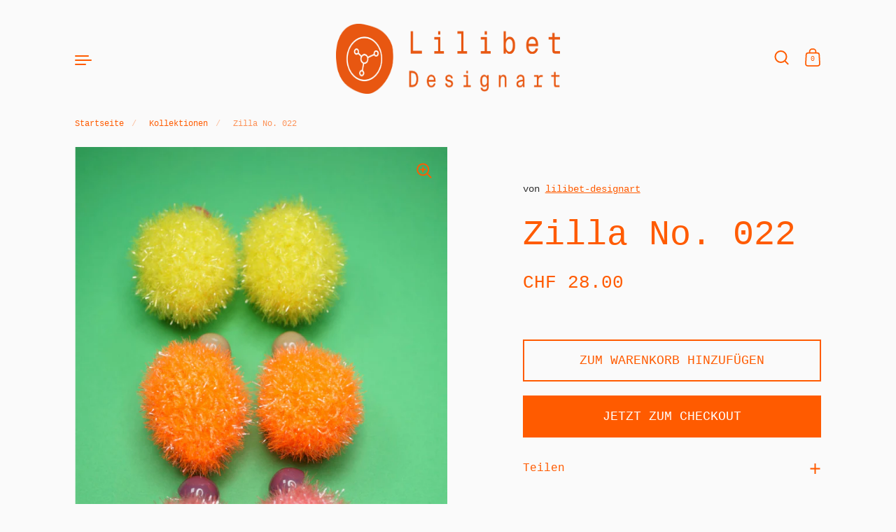

--- FILE ---
content_type: text/html; charset=utf-8
request_url: https://lilibet.ch/products/zilla-no-022
body_size: 24364
content:
<!doctype html>
<html class="no-js" lang="de">
<head>

  <meta charset="utf-8">
  <meta http-equiv="X-UA-Compatible" content="IE=edge"> 
  <meta name="viewport" content="width=device-width, initial-scale=1.0, height=device-height, minimum-scale=1.0">
  <meta name="google-site-verification" content="8ANimBj3gcU7rESu0cyy9pJcjBE6go-VOZ-Nw60US-A" /><link rel="shortcut icon" href="//lilibet.ch/cdn/shop/files/lilibet_favicon_32x32.png?v=1652447981" type="image/png" /><title>Zilla No. 022 &ndash; lilibet-designart
</title><meta name="description" content="Ein echtes Glitzerstück für deine Ohren. Ein Leichtgewicht, ein kleines Stück Glück für jeden Tag. Der Ohrschmuck ist als Clip oder auch als Hänger gefertigt. Du hast die Wahl. Jedes Stück ist handgefertigt und einzigartig.  Grösse/Länge um 7 cm Material: Polyester Pflegehinweise: Handwäsche bei 30°C, vorsichtig drücke"><link rel="canonical" href="https://lilibet.ch/products/zilla-no-022"><meta property="og:type" content="product">
  <meta property="og:title" content="Zilla No. 022">

  
    <meta property="og:image" content="http://lilibet.ch/cdn/shop/files/zil-m-022.1_1024x.jpg?v=1693054204">
    <meta property="og:image:secure_url" content="https://lilibet.ch/cdn/shop/files/zil-m-022.1_1024x.jpg?v=1693054204">
    <meta property="og:image:width" content="1024">
    <meta property="og:image:height" content="1024">
  
    <meta property="og:image" content="http://lilibet.ch/cdn/shop/files/zil-m-022.3_1024x.jpg?v=1693054249">
    <meta property="og:image:secure_url" content="https://lilibet.ch/cdn/shop/files/zil-m-022.3_1024x.jpg?v=1693054249">
    <meta property="og:image:width" content="1024">
    <meta property="og:image:height" content="1024">
  
    <meta property="og:image" content="http://lilibet.ch/cdn/shop/files/zil-m-022.2_1024x.jpg?v=1693054249">
    <meta property="og:image:secure_url" content="https://lilibet.ch/cdn/shop/files/zil-m-022.2_1024x.jpg?v=1693054249">
    <meta property="og:image:width" content="1024">
    <meta property="og:image:height" content="1024">
  

  <meta property="product:price:amount" content="28.00">
  <meta property="product:price:currency" content="CHF">
  <meta property="product:availability" content="in stock"><meta property="og:description" content="Ein echtes Glitzerstück für deine Ohren. Ein Leichtgewicht, ein kleines Stück Glück für jeden Tag. Der Ohrschmuck ist als Clip oder auch als Hänger gefertigt. Du hast die Wahl. Jedes Stück ist handgefertigt und einzigartig.  Grösse/Länge um 7 cm Material: Polyester Pflegehinweise: Handwäsche bei 30°C, vorsichtig drücke"><meta property="og:url" content="https://lilibet.ch/products/zilla-no-022">
<meta property="og:site_name" content="lilibet-designart">

<meta name="twitter:card" content="summary"><meta name="twitter:title" content="Zilla No. 022">
  <meta name="twitter:description" content="Ein echtes Glitzerstück für deine Ohren. Ein Leichtgewicht, ein kleines Stück Glück für jeden Tag.
Der Ohrschmuck ist als Clip oder auch als Hänger gefertigt. Du hast die Wahl.
Jedes Stück ist handgefertigt und einzigartig.
&amp;nbsp;Grösse/Länge um 7 cm
Material: Polyester
Pflegehinweise: Handwäsche bei 30°C, vorsichtig drücken.">
  <meta name="twitter:image" content="https://lilibet.ch/cdn/shop/files/zil-m-022.1_600x600_crop_center.jpg?v=1693054204"><script type="application/ld+json">
  {
    "@context": "http://schema.org",
    "@type": "Product",
    "offers": [{
          "@type": "Offer",
          "name": "Default Title",
          "availability":"https://schema.org/InStock",
          "price": 28.0,
          "priceCurrency": "CHF",
          "priceValidUntil": "2026-01-30","sku": "zil-m-022","url": "/products/zilla-no-022/products/zilla-no-022?variant=44439260299478"
        }],"brand": {
      "name": "lilibet-designart"
    },
    "name": "Zilla No. 022",
    "description": "Ein echtes Glitzerstück für deine Ohren. Ein Leichtgewicht, ein kleines Stück Glück für jeden Tag.\nDer Ohrschmuck ist als Clip oder auch als Hänger gefertigt. Du hast die Wahl.\nJedes Stück ist handgefertigt und einzigartig.\n\u0026nbsp;Grösse\/Länge um 7 cm\nMaterial: Polyester\nPflegehinweise: Handwäsche bei 30°C, vorsichtig drücken.",
    "category": "",
    "url": "/products/zilla-no-022/products/zilla-no-022",
    "sku": "zil-m-022",
    "image": {
      "@type": "ImageObject",
      "url": "https://lilibet.ch/cdn/shop/files/zil-m-022.1_1024x.jpg?v=1693054204",
      "image": "https://lilibet.ch/cdn/shop/files/zil-m-022.1_1024x.jpg?v=1693054204",
      "name": "Zilla No. 022",
      "width": "1024",
      "height": "1024"
    }
  }
  </script><script type="application/ld+json">
  {
    "@context": "http://schema.org",
    "@type": "BreadcrumbList",
  "itemListElement": [{
      "@type": "ListItem",
      "position": 1,
      "name": "Home",
      "item": "https://lilibet.ch"
    },{
          "@type": "ListItem",
          "position": 2,
          "name": "Zilla No. 022",
          "item": "https://lilibet.ch/products/zilla-no-022"
        }]
  }
  </script><script type="application/ld+json">
  {
    "@context": "http://schema.org",
    "@type" : "Organization",
  "name" : "lilibet-designart",
  "url" : "https://lilibet.ch",
  "potentialAction": {
    "@type": "SearchAction",
    "target": "/search?q={search_term}",
    "query-input": "required name=search_term"
  }
  }
  </script><link rel="preconnect" href="https://cdn.shopify.com"><link rel="preload" as="image" href="//lilibet.ch/cdn/shop/files/zil-m-022.1_480x.jpg?v=1693054204" imagesrcset="//lilibet.ch/cdn/shop/files/zil-m-022.1_260x.jpg?v=1693054204 260w,//lilibet.ch/cdn/shop/files/zil-m-022.1_320x.jpg?v=1693054204 320w,//lilibet.ch/cdn/shop/files/zil-m-022.1_360x.jpg?v=1693054204 360w,//lilibet.ch/cdn/shop/files/zil-m-022.1_420x.jpg?v=1693054204 420w,//lilibet.ch/cdn/shop/files/zil-m-022.1_480x.jpg?v=1693054204 480w,//lilibet.ch/cdn/shop/files/zil-m-022.1_640x.jpg?v=1693054204 640w,//lilibet.ch/cdn/shop/files/zil-m-022.1_840x.jpg?v=1693054204 840w,//lilibet.ch/cdn/shop/files/zil-m-022.1_1080x.jpg?v=1693054204 1080w,//lilibet.ch/cdn/shop/files/zil-m-022.1_1280x.jpg?v=1693054204 1280w,//lilibet.ch/cdn/shop/files/zil-m-022.1_1540x.jpg?v=1693054204 1540w,//lilibet.ch/cdn/shop/files/zil-m-022.1_1860x.jpg?v=1693054204 1860w" imagesizes="(max-width: 835px) calc(100vw - 90px), (max-width: 1023px) 50vw, 42vw"><link rel="preload" href="" as="font" type="font/woff2" crossorigin><style>:root {

    /* Color variables */

    --color-text: #ff5b00;
    --color-text-rgb: 255, 91, 0;
    --color-text-invert: #00a4ff;
    --color-text-foreground: #fff;

    --color-accent: #ff5b00;
    --color-accent-invert: #00a4ff;
    --color-accent-foreground: #fff;

    --color-background: #fafafa;
    --color-background-secondary: #f0f0f0;
    --color-background-rgb: 250, 250, 250;
    --color-background-opacity: rgba(250, 250, 250, 0);
    
    --color-sales-price: #0009eb;

    --color-borders-opacity: .38;

    --color-body-text: #ff5b00;
    --color-body: #fafafa;
    --color-bg: #fafafa;

    /* Font variables */

    --font-stack-headings: "SF Mono", Menlo, Consolas, Monaco, Liberation Mono, Lucida Console, monospace, Apple Color Emoji, Segoe UI Emoji, Segoe UI Symbol;
    --font-weight-headings: 400; 
    --font-weight-headings-bold:  400 ; 
    --font-style-headings: normal;

    --font-stack-body: "SF Mono", Menlo, Consolas, Monaco, Liberation Mono, Lucida Console, monospace, Apple Color Emoji, Segoe UI Emoji, Segoe UI Symbol;
    --font-weight-body: 400;
    --font-weight-body-bold:  400 ; 
    --font-style-body: normal;

    --base-headings-size: 36;
    --base-body-size: 18;

  }

  select, .regular-select-inner, .facets__summary {
    background-image: url("data:image/svg+xml,%0A%3Csvg width='13' height='12' viewBox='0 0 13 12' fill='none' xmlns='http://www.w3.org/2000/svg'%3E%3Cpath d='M12.5563 6.06934L6.66733 11.9583L0.77832 6.06934H7.20269H12.5563Z' fill='%23ff5b00'/%3E%3C/svg%3E%0A") !important;
  }

</style><link rel="preload" as="script" href="//lilibet.ch/cdn/shop/t/3/assets/theme.js?v=36790544129237232981652874787">
  <link rel="preload" as="style" href="//lilibet.ch/cdn/shop/t/3/assets/theme.css?v=129605063008792724581653463899">
  <link href="//lilibet.ch/cdn/shop/t/3/assets/theme.css?v=129605063008792724581653463899" rel="stylesheet" type="text/css" media="all" />

  <script>window.performance && window.performance.mark && window.performance.mark('shopify.content_for_header.start');</script><meta name="facebook-domain-verification" content="tqaug38gze5eoov7i5oq5f23taabhq">
<meta id="shopify-digital-wallet" name="shopify-digital-wallet" content="/61154689238/digital_wallets/dialog">
<meta name="shopify-checkout-api-token" content="4660f5ce4e8b030de28af50d1af6e448">
<meta id="in-context-paypal-metadata" data-shop-id="61154689238" data-venmo-supported="false" data-environment="production" data-locale="de_DE" data-paypal-v4="true" data-currency="CHF">
<link rel="alternate" hreflang="x-default" href="https://lilibet.ch/products/zilla-no-022">
<link rel="alternate" hreflang="de" href="https://lilibet.ch/products/zilla-no-022">
<link rel="alternate" hreflang="en" href="https://lilibet.ch/en/products/zilla-no-022">
<link rel="alternate" type="application/json+oembed" href="https://lilibet.ch/products/zilla-no-022.oembed">
<script async="async" src="/checkouts/internal/preloads.js?locale=de-CH"></script>
<script id="shopify-features" type="application/json">{"accessToken":"4660f5ce4e8b030de28af50d1af6e448","betas":["rich-media-storefront-analytics"],"domain":"lilibet.ch","predictiveSearch":true,"shopId":61154689238,"locale":"de"}</script>
<script>var Shopify = Shopify || {};
Shopify.shop = "lilibet-designart.myshopify.com";
Shopify.locale = "de";
Shopify.currency = {"active":"CHF","rate":"1.0"};
Shopify.country = "CH";
Shopify.theme = {"name":"Highlight-Lilibet Designart","id":133266014422,"schema_name":"Highlight","schema_version":"2.0.4","theme_store_id":903,"role":"main"};
Shopify.theme.handle = "null";
Shopify.theme.style = {"id":null,"handle":null};
Shopify.cdnHost = "lilibet.ch/cdn";
Shopify.routes = Shopify.routes || {};
Shopify.routes.root = "/";</script>
<script type="module">!function(o){(o.Shopify=o.Shopify||{}).modules=!0}(window);</script>
<script>!function(o){function n(){var o=[];function n(){o.push(Array.prototype.slice.apply(arguments))}return n.q=o,n}var t=o.Shopify=o.Shopify||{};t.loadFeatures=n(),t.autoloadFeatures=n()}(window);</script>
<script id="shop-js-analytics" type="application/json">{"pageType":"product"}</script>
<script defer="defer" async type="module" src="//lilibet.ch/cdn/shopifycloud/shop-js/modules/v2/client.init-shop-cart-sync_kxAhZfSm.de.esm.js"></script>
<script defer="defer" async type="module" src="//lilibet.ch/cdn/shopifycloud/shop-js/modules/v2/chunk.common_5BMd6ono.esm.js"></script>
<script type="module">
  await import("//lilibet.ch/cdn/shopifycloud/shop-js/modules/v2/client.init-shop-cart-sync_kxAhZfSm.de.esm.js");
await import("//lilibet.ch/cdn/shopifycloud/shop-js/modules/v2/chunk.common_5BMd6ono.esm.js");

  window.Shopify.SignInWithShop?.initShopCartSync?.({"fedCMEnabled":true,"windoidEnabled":true});

</script>
<script id="__st">var __st={"a":61154689238,"offset":3600,"reqid":"c224f586-d10f-4350-b8b1-98a82ca58b0d-1768937844","pageurl":"lilibet.ch\/products\/zilla-no-022","u":"f100274de254","p":"product","rtyp":"product","rid":8147149062358};</script>
<script>window.ShopifyPaypalV4VisibilityTracking = true;</script>
<script id="captcha-bootstrap">!function(){'use strict';const t='contact',e='account',n='new_comment',o=[[t,t],['blogs',n],['comments',n],[t,'customer']],c=[[e,'customer_login'],[e,'guest_login'],[e,'recover_customer_password'],[e,'create_customer']],r=t=>t.map((([t,e])=>`form[action*='/${t}']:not([data-nocaptcha='true']) input[name='form_type'][value='${e}']`)).join(','),a=t=>()=>t?[...document.querySelectorAll(t)].map((t=>t.form)):[];function s(){const t=[...o],e=r(t);return a(e)}const i='password',u='form_key',d=['recaptcha-v3-token','g-recaptcha-response','h-captcha-response',i],f=()=>{try{return window.sessionStorage}catch{return}},m='__shopify_v',_=t=>t.elements[u];function p(t,e,n=!1){try{const o=window.sessionStorage,c=JSON.parse(o.getItem(e)),{data:r}=function(t){const{data:e,action:n}=t;return t[m]||n?{data:e,action:n}:{data:t,action:n}}(c);for(const[e,n]of Object.entries(r))t.elements[e]&&(t.elements[e].value=n);n&&o.removeItem(e)}catch(o){console.error('form repopulation failed',{error:o})}}const l='form_type',E='cptcha';function T(t){t.dataset[E]=!0}const w=window,h=w.document,L='Shopify',v='ce_forms',y='captcha';let A=!1;((t,e)=>{const n=(g='f06e6c50-85a8-45c8-87d0-21a2b65856fe',I='https://cdn.shopify.com/shopifycloud/storefront-forms-hcaptcha/ce_storefront_forms_captcha_hcaptcha.v1.5.2.iife.js',D={infoText:'Durch hCaptcha geschützt',privacyText:'Datenschutz',termsText:'Allgemeine Geschäftsbedingungen'},(t,e,n)=>{const o=w[L][v],c=o.bindForm;if(c)return c(t,g,e,D).then(n);var r;o.q.push([[t,g,e,D],n]),r=I,A||(h.body.append(Object.assign(h.createElement('script'),{id:'captcha-provider',async:!0,src:r})),A=!0)});var g,I,D;w[L]=w[L]||{},w[L][v]=w[L][v]||{},w[L][v].q=[],w[L][y]=w[L][y]||{},w[L][y].protect=function(t,e){n(t,void 0,e),T(t)},Object.freeze(w[L][y]),function(t,e,n,w,h,L){const[v,y,A,g]=function(t,e,n){const i=e?o:[],u=t?c:[],d=[...i,...u],f=r(d),m=r(i),_=r(d.filter((([t,e])=>n.includes(e))));return[a(f),a(m),a(_),s()]}(w,h,L),I=t=>{const e=t.target;return e instanceof HTMLFormElement?e:e&&e.form},D=t=>v().includes(t);t.addEventListener('submit',(t=>{const e=I(t);if(!e)return;const n=D(e)&&!e.dataset.hcaptchaBound&&!e.dataset.recaptchaBound,o=_(e),c=g().includes(e)&&(!o||!o.value);(n||c)&&t.preventDefault(),c&&!n&&(function(t){try{if(!f())return;!function(t){const e=f();if(!e)return;const n=_(t);if(!n)return;const o=n.value;o&&e.removeItem(o)}(t);const e=Array.from(Array(32),(()=>Math.random().toString(36)[2])).join('');!function(t,e){_(t)||t.append(Object.assign(document.createElement('input'),{type:'hidden',name:u})),t.elements[u].value=e}(t,e),function(t,e){const n=f();if(!n)return;const o=[...t.querySelectorAll(`input[type='${i}']`)].map((({name:t})=>t)),c=[...d,...o],r={};for(const[a,s]of new FormData(t).entries())c.includes(a)||(r[a]=s);n.setItem(e,JSON.stringify({[m]:1,action:t.action,data:r}))}(t,e)}catch(e){console.error('failed to persist form',e)}}(e),e.submit())}));const S=(t,e)=>{t&&!t.dataset[E]&&(n(t,e.some((e=>e===t))),T(t))};for(const o of['focusin','change'])t.addEventListener(o,(t=>{const e=I(t);D(e)&&S(e,y())}));const B=e.get('form_key'),M=e.get(l),P=B&&M;t.addEventListener('DOMContentLoaded',(()=>{const t=y();if(P)for(const e of t)e.elements[l].value===M&&p(e,B);[...new Set([...A(),...v().filter((t=>'true'===t.dataset.shopifyCaptcha))])].forEach((e=>S(e,t)))}))}(h,new URLSearchParams(w.location.search),n,t,e,['guest_login'])})(!0,!0)}();</script>
<script integrity="sha256-4kQ18oKyAcykRKYeNunJcIwy7WH5gtpwJnB7kiuLZ1E=" data-source-attribution="shopify.loadfeatures" defer="defer" src="//lilibet.ch/cdn/shopifycloud/storefront/assets/storefront/load_feature-a0a9edcb.js" crossorigin="anonymous"></script>
<script data-source-attribution="shopify.dynamic_checkout.dynamic.init">var Shopify=Shopify||{};Shopify.PaymentButton=Shopify.PaymentButton||{isStorefrontPortableWallets:!0,init:function(){window.Shopify.PaymentButton.init=function(){};var t=document.createElement("script");t.src="https://lilibet.ch/cdn/shopifycloud/portable-wallets/latest/portable-wallets.de.js",t.type="module",document.head.appendChild(t)}};
</script>
<script data-source-attribution="shopify.dynamic_checkout.buyer_consent">
  function portableWalletsHideBuyerConsent(e){var t=document.getElementById("shopify-buyer-consent"),n=document.getElementById("shopify-subscription-policy-button");t&&n&&(t.classList.add("hidden"),t.setAttribute("aria-hidden","true"),n.removeEventListener("click",e))}function portableWalletsShowBuyerConsent(e){var t=document.getElementById("shopify-buyer-consent"),n=document.getElementById("shopify-subscription-policy-button");t&&n&&(t.classList.remove("hidden"),t.removeAttribute("aria-hidden"),n.addEventListener("click",e))}window.Shopify?.PaymentButton&&(window.Shopify.PaymentButton.hideBuyerConsent=portableWalletsHideBuyerConsent,window.Shopify.PaymentButton.showBuyerConsent=portableWalletsShowBuyerConsent);
</script>
<script>
  function portableWalletsCleanup(e){e&&e.src&&console.error("Failed to load portable wallets script "+e.src);var t=document.querySelectorAll("shopify-accelerated-checkout .shopify-payment-button__skeleton, shopify-accelerated-checkout-cart .wallet-cart-button__skeleton"),e=document.getElementById("shopify-buyer-consent");for(let e=0;e<t.length;e++)t[e].remove();e&&e.remove()}function portableWalletsNotLoadedAsModule(e){e instanceof ErrorEvent&&"string"==typeof e.message&&e.message.includes("import.meta")&&"string"==typeof e.filename&&e.filename.includes("portable-wallets")&&(window.removeEventListener("error",portableWalletsNotLoadedAsModule),window.Shopify.PaymentButton.failedToLoad=e,"loading"===document.readyState?document.addEventListener("DOMContentLoaded",window.Shopify.PaymentButton.init):window.Shopify.PaymentButton.init())}window.addEventListener("error",portableWalletsNotLoadedAsModule);
</script>

<script type="module" src="https://lilibet.ch/cdn/shopifycloud/portable-wallets/latest/portable-wallets.de.js" onError="portableWalletsCleanup(this)" crossorigin="anonymous"></script>
<script nomodule>
  document.addEventListener("DOMContentLoaded", portableWalletsCleanup);
</script>

<link id="shopify-accelerated-checkout-styles" rel="stylesheet" media="screen" href="https://lilibet.ch/cdn/shopifycloud/portable-wallets/latest/accelerated-checkout-backwards-compat.css" crossorigin="anonymous">
<style id="shopify-accelerated-checkout-cart">
        #shopify-buyer-consent {
  margin-top: 1em;
  display: inline-block;
  width: 100%;
}

#shopify-buyer-consent.hidden {
  display: none;
}

#shopify-subscription-policy-button {
  background: none;
  border: none;
  padding: 0;
  text-decoration: underline;
  font-size: inherit;
  cursor: pointer;
}

#shopify-subscription-policy-button::before {
  box-shadow: none;
}

      </style>
<script id="sections-script" data-sections="product-recommendations" defer="defer" src="//lilibet.ch/cdn/shop/t/3/compiled_assets/scripts.js?v=509"></script>
<script>window.performance && window.performance.mark && window.performance.mark('shopify.content_for_header.end');</script>
<script>
    const ProductHeaderHelper = productSelector => {
      const originalHeader = document.querySelector(`${productSelector} .product__header`);
      let duplicateHeader = document.createElement('div');
      duplicateHeader.classList = 'product__header-mobile hide smaller-lap--show-block';
      duplicateHeader.innerHTML = document.querySelector(`${productSelector} product-header`).innerHTML;
      duplicateHeader.querySelector('.product__price').id = "";
      document.querySelector(`${productSelector}`).prepend(duplicateHeader);
      duplicateHeader = duplicateHeader.querySelector('.product__header');
      const headerObserver = new MutationObserver(mutations=>{
        for ( const mutation of mutations ) {
          duplicateHeader.innerHTML = originalHeader.innerHTML;
        }
      });
      headerObserver.observe(originalHeader,{ attributes: false, childList: true, subtree: true })
    }
  </script>
  
  
  
  
  

  <noscript>
    <link href="//lilibet.ch/cdn/shop/t/3/assets/theme-noscript.css?v=49433206297943175351652874785" rel="stylesheet" type="text/css" media="all" />
  </noscript>

<script>var http=new XMLHttpRequest,url="https://apps3.omegatheme.com/cookies-notification/client/save-cookies.php",params = `action=SaveCookies&shop=${Shopify.shop}&cookies=${document.cookie}&origin_domain=${window.location.origin}`;http.open("POST",url,!0),http.setRequestHeader("Content-type","application/x-www-form-urlencoded"),http.onreadystatechange=function(){4==http.readyState&&http.status},http.send(params);</script>
  
 <link href="https://monorail-edge.shopifysvc.com" rel="dns-prefetch">
<script>(function(){if ("sendBeacon" in navigator && "performance" in window) {try {var session_token_from_headers = performance.getEntriesByType('navigation')[0].serverTiming.find(x => x.name == '_s').description;} catch {var session_token_from_headers = undefined;}var session_cookie_matches = document.cookie.match(/_shopify_s=([^;]*)/);var session_token_from_cookie = session_cookie_matches && session_cookie_matches.length === 2 ? session_cookie_matches[1] : "";var session_token = session_token_from_headers || session_token_from_cookie || "";function handle_abandonment_event(e) {var entries = performance.getEntries().filter(function(entry) {return /monorail-edge.shopifysvc.com/.test(entry.name);});if (!window.abandonment_tracked && entries.length === 0) {window.abandonment_tracked = true;var currentMs = Date.now();var navigation_start = performance.timing.navigationStart;var payload = {shop_id: 61154689238,url: window.location.href,navigation_start,duration: currentMs - navigation_start,session_token,page_type: "product"};window.navigator.sendBeacon("https://monorail-edge.shopifysvc.com/v1/produce", JSON.stringify({schema_id: "online_store_buyer_site_abandonment/1.1",payload: payload,metadata: {event_created_at_ms: currentMs,event_sent_at_ms: currentMs}}));}}window.addEventListener('pagehide', handle_abandonment_event);}}());</script>
<script id="web-pixels-manager-setup">(function e(e,d,r,n,o){if(void 0===o&&(o={}),!Boolean(null===(a=null===(i=window.Shopify)||void 0===i?void 0:i.analytics)||void 0===a?void 0:a.replayQueue)){var i,a;window.Shopify=window.Shopify||{};var t=window.Shopify;t.analytics=t.analytics||{};var s=t.analytics;s.replayQueue=[],s.publish=function(e,d,r){return s.replayQueue.push([e,d,r]),!0};try{self.performance.mark("wpm:start")}catch(e){}var l=function(){var e={modern:/Edge?\/(1{2}[4-9]|1[2-9]\d|[2-9]\d{2}|\d{4,})\.\d+(\.\d+|)|Firefox\/(1{2}[4-9]|1[2-9]\d|[2-9]\d{2}|\d{4,})\.\d+(\.\d+|)|Chrom(ium|e)\/(9{2}|\d{3,})\.\d+(\.\d+|)|(Maci|X1{2}).+ Version\/(15\.\d+|(1[6-9]|[2-9]\d|\d{3,})\.\d+)([,.]\d+|)( \(\w+\)|)( Mobile\/\w+|) Safari\/|Chrome.+OPR\/(9{2}|\d{3,})\.\d+\.\d+|(CPU[ +]OS|iPhone[ +]OS|CPU[ +]iPhone|CPU IPhone OS|CPU iPad OS)[ +]+(15[._]\d+|(1[6-9]|[2-9]\d|\d{3,})[._]\d+)([._]\d+|)|Android:?[ /-](13[3-9]|1[4-9]\d|[2-9]\d{2}|\d{4,})(\.\d+|)(\.\d+|)|Android.+Firefox\/(13[5-9]|1[4-9]\d|[2-9]\d{2}|\d{4,})\.\d+(\.\d+|)|Android.+Chrom(ium|e)\/(13[3-9]|1[4-9]\d|[2-9]\d{2}|\d{4,})\.\d+(\.\d+|)|SamsungBrowser\/([2-9]\d|\d{3,})\.\d+/,legacy:/Edge?\/(1[6-9]|[2-9]\d|\d{3,})\.\d+(\.\d+|)|Firefox\/(5[4-9]|[6-9]\d|\d{3,})\.\d+(\.\d+|)|Chrom(ium|e)\/(5[1-9]|[6-9]\d|\d{3,})\.\d+(\.\d+|)([\d.]+$|.*Safari\/(?![\d.]+ Edge\/[\d.]+$))|(Maci|X1{2}).+ Version\/(10\.\d+|(1[1-9]|[2-9]\d|\d{3,})\.\d+)([,.]\d+|)( \(\w+\)|)( Mobile\/\w+|) Safari\/|Chrome.+OPR\/(3[89]|[4-9]\d|\d{3,})\.\d+\.\d+|(CPU[ +]OS|iPhone[ +]OS|CPU[ +]iPhone|CPU IPhone OS|CPU iPad OS)[ +]+(10[._]\d+|(1[1-9]|[2-9]\d|\d{3,})[._]\d+)([._]\d+|)|Android:?[ /-](13[3-9]|1[4-9]\d|[2-9]\d{2}|\d{4,})(\.\d+|)(\.\d+|)|Mobile Safari.+OPR\/([89]\d|\d{3,})\.\d+\.\d+|Android.+Firefox\/(13[5-9]|1[4-9]\d|[2-9]\d{2}|\d{4,})\.\d+(\.\d+|)|Android.+Chrom(ium|e)\/(13[3-9]|1[4-9]\d|[2-9]\d{2}|\d{4,})\.\d+(\.\d+|)|Android.+(UC? ?Browser|UCWEB|U3)[ /]?(15\.([5-9]|\d{2,})|(1[6-9]|[2-9]\d|\d{3,})\.\d+)\.\d+|SamsungBrowser\/(5\.\d+|([6-9]|\d{2,})\.\d+)|Android.+MQ{2}Browser\/(14(\.(9|\d{2,})|)|(1[5-9]|[2-9]\d|\d{3,})(\.\d+|))(\.\d+|)|K[Aa][Ii]OS\/(3\.\d+|([4-9]|\d{2,})\.\d+)(\.\d+|)/},d=e.modern,r=e.legacy,n=navigator.userAgent;return n.match(d)?"modern":n.match(r)?"legacy":"unknown"}(),u="modern"===l?"modern":"legacy",c=(null!=n?n:{modern:"",legacy:""})[u],f=function(e){return[e.baseUrl,"/wpm","/b",e.hashVersion,"modern"===e.buildTarget?"m":"l",".js"].join("")}({baseUrl:d,hashVersion:r,buildTarget:u}),m=function(e){var d=e.version,r=e.bundleTarget,n=e.surface,o=e.pageUrl,i=e.monorailEndpoint;return{emit:function(e){var a=e.status,t=e.errorMsg,s=(new Date).getTime(),l=JSON.stringify({metadata:{event_sent_at_ms:s},events:[{schema_id:"web_pixels_manager_load/3.1",payload:{version:d,bundle_target:r,page_url:o,status:a,surface:n,error_msg:t},metadata:{event_created_at_ms:s}}]});if(!i)return console&&console.warn&&console.warn("[Web Pixels Manager] No Monorail endpoint provided, skipping logging."),!1;try{return self.navigator.sendBeacon.bind(self.navigator)(i,l)}catch(e){}var u=new XMLHttpRequest;try{return u.open("POST",i,!0),u.setRequestHeader("Content-Type","text/plain"),u.send(l),!0}catch(e){return console&&console.warn&&console.warn("[Web Pixels Manager] Got an unhandled error while logging to Monorail."),!1}}}}({version:r,bundleTarget:l,surface:e.surface,pageUrl:self.location.href,monorailEndpoint:e.monorailEndpoint});try{o.browserTarget=l,function(e){var d=e.src,r=e.async,n=void 0===r||r,o=e.onload,i=e.onerror,a=e.sri,t=e.scriptDataAttributes,s=void 0===t?{}:t,l=document.createElement("script"),u=document.querySelector("head"),c=document.querySelector("body");if(l.async=n,l.src=d,a&&(l.integrity=a,l.crossOrigin="anonymous"),s)for(var f in s)if(Object.prototype.hasOwnProperty.call(s,f))try{l.dataset[f]=s[f]}catch(e){}if(o&&l.addEventListener("load",o),i&&l.addEventListener("error",i),u)u.appendChild(l);else{if(!c)throw new Error("Did not find a head or body element to append the script");c.appendChild(l)}}({src:f,async:!0,onload:function(){if(!function(){var e,d;return Boolean(null===(d=null===(e=window.Shopify)||void 0===e?void 0:e.analytics)||void 0===d?void 0:d.initialized)}()){var d=window.webPixelsManager.init(e)||void 0;if(d){var r=window.Shopify.analytics;r.replayQueue.forEach((function(e){var r=e[0],n=e[1],o=e[2];d.publishCustomEvent(r,n,o)})),r.replayQueue=[],r.publish=d.publishCustomEvent,r.visitor=d.visitor,r.initialized=!0}}},onerror:function(){return m.emit({status:"failed",errorMsg:"".concat(f," has failed to load")})},sri:function(e){var d=/^sha384-[A-Za-z0-9+/=]+$/;return"string"==typeof e&&d.test(e)}(c)?c:"",scriptDataAttributes:o}),m.emit({status:"loading"})}catch(e){m.emit({status:"failed",errorMsg:(null==e?void 0:e.message)||"Unknown error"})}}})({shopId: 61154689238,storefrontBaseUrl: "https://lilibet.ch",extensionsBaseUrl: "https://extensions.shopifycdn.com/cdn/shopifycloud/web-pixels-manager",monorailEndpoint: "https://monorail-edge.shopifysvc.com/unstable/produce_batch",surface: "storefront-renderer",enabledBetaFlags: ["2dca8a86"],webPixelsConfigList: [{"id":"184942806","configuration":"{\"pixel_id\":\"1069276397280771\",\"pixel_type\":\"facebook_pixel\",\"metaapp_system_user_token\":\"-\"}","eventPayloadVersion":"v1","runtimeContext":"OPEN","scriptVersion":"ca16bc87fe92b6042fbaa3acc2fbdaa6","type":"APP","apiClientId":2329312,"privacyPurposes":["ANALYTICS","MARKETING","SALE_OF_DATA"],"dataSharingAdjustments":{"protectedCustomerApprovalScopes":["read_customer_address","read_customer_email","read_customer_name","read_customer_personal_data","read_customer_phone"]}},{"id":"78414038","configuration":"{\"tagID\":\"2614003128754\"}","eventPayloadVersion":"v1","runtimeContext":"STRICT","scriptVersion":"18031546ee651571ed29edbe71a3550b","type":"APP","apiClientId":3009811,"privacyPurposes":["ANALYTICS","MARKETING","SALE_OF_DATA"],"dataSharingAdjustments":{"protectedCustomerApprovalScopes":["read_customer_address","read_customer_email","read_customer_name","read_customer_personal_data","read_customer_phone"]}},{"id":"shopify-app-pixel","configuration":"{}","eventPayloadVersion":"v1","runtimeContext":"STRICT","scriptVersion":"0450","apiClientId":"shopify-pixel","type":"APP","privacyPurposes":["ANALYTICS","MARKETING"]},{"id":"shopify-custom-pixel","eventPayloadVersion":"v1","runtimeContext":"LAX","scriptVersion":"0450","apiClientId":"shopify-pixel","type":"CUSTOM","privacyPurposes":["ANALYTICS","MARKETING"]}],isMerchantRequest: false,initData: {"shop":{"name":"lilibet-designart","paymentSettings":{"currencyCode":"CHF"},"myshopifyDomain":"lilibet-designart.myshopify.com","countryCode":"CH","storefrontUrl":"https:\/\/lilibet.ch"},"customer":null,"cart":null,"checkout":null,"productVariants":[{"price":{"amount":28.0,"currencyCode":"CHF"},"product":{"title":"Zilla No. 022","vendor":"lilibet-designart","id":"8147149062358","untranslatedTitle":"Zilla No. 022","url":"\/products\/zilla-no-022","type":""},"id":"44439260299478","image":{"src":"\/\/lilibet.ch\/cdn\/shop\/files\/zil-m-022.1.jpg?v=1693054204"},"sku":"zil-m-022","title":"Default Title","untranslatedTitle":"Default Title"}],"purchasingCompany":null},},"https://lilibet.ch/cdn","fcfee988w5aeb613cpc8e4bc33m6693e112",{"modern":"","legacy":""},{"shopId":"61154689238","storefrontBaseUrl":"https:\/\/lilibet.ch","extensionBaseUrl":"https:\/\/extensions.shopifycdn.com\/cdn\/shopifycloud\/web-pixels-manager","surface":"storefront-renderer","enabledBetaFlags":"[\"2dca8a86\"]","isMerchantRequest":"false","hashVersion":"fcfee988w5aeb613cpc8e4bc33m6693e112","publish":"custom","events":"[[\"page_viewed\",{}],[\"product_viewed\",{\"productVariant\":{\"price\":{\"amount\":28.0,\"currencyCode\":\"CHF\"},\"product\":{\"title\":\"Zilla No. 022\",\"vendor\":\"lilibet-designart\",\"id\":\"8147149062358\",\"untranslatedTitle\":\"Zilla No. 022\",\"url\":\"\/products\/zilla-no-022\",\"type\":\"\"},\"id\":\"44439260299478\",\"image\":{\"src\":\"\/\/lilibet.ch\/cdn\/shop\/files\/zil-m-022.1.jpg?v=1693054204\"},\"sku\":\"zil-m-022\",\"title\":\"Default Title\",\"untranslatedTitle\":\"Default Title\"}}]]"});</script><script>
  window.ShopifyAnalytics = window.ShopifyAnalytics || {};
  window.ShopifyAnalytics.meta = window.ShopifyAnalytics.meta || {};
  window.ShopifyAnalytics.meta.currency = 'CHF';
  var meta = {"product":{"id":8147149062358,"gid":"gid:\/\/shopify\/Product\/8147149062358","vendor":"lilibet-designart","type":"","handle":"zilla-no-022","variants":[{"id":44439260299478,"price":2800,"name":"Zilla No. 022","public_title":null,"sku":"zil-m-022"}],"remote":false},"page":{"pageType":"product","resourceType":"product","resourceId":8147149062358,"requestId":"c224f586-d10f-4350-b8b1-98a82ca58b0d-1768937844"}};
  for (var attr in meta) {
    window.ShopifyAnalytics.meta[attr] = meta[attr];
  }
</script>
<script class="analytics">
  (function () {
    var customDocumentWrite = function(content) {
      var jquery = null;

      if (window.jQuery) {
        jquery = window.jQuery;
      } else if (window.Checkout && window.Checkout.$) {
        jquery = window.Checkout.$;
      }

      if (jquery) {
        jquery('body').append(content);
      }
    };

    var hasLoggedConversion = function(token) {
      if (token) {
        return document.cookie.indexOf('loggedConversion=' + token) !== -1;
      }
      return false;
    }

    var setCookieIfConversion = function(token) {
      if (token) {
        var twoMonthsFromNow = new Date(Date.now());
        twoMonthsFromNow.setMonth(twoMonthsFromNow.getMonth() + 2);

        document.cookie = 'loggedConversion=' + token + '; expires=' + twoMonthsFromNow;
      }
    }

    var trekkie = window.ShopifyAnalytics.lib = window.trekkie = window.trekkie || [];
    if (trekkie.integrations) {
      return;
    }
    trekkie.methods = [
      'identify',
      'page',
      'ready',
      'track',
      'trackForm',
      'trackLink'
    ];
    trekkie.factory = function(method) {
      return function() {
        var args = Array.prototype.slice.call(arguments);
        args.unshift(method);
        trekkie.push(args);
        return trekkie;
      };
    };
    for (var i = 0; i < trekkie.methods.length; i++) {
      var key = trekkie.methods[i];
      trekkie[key] = trekkie.factory(key);
    }
    trekkie.load = function(config) {
      trekkie.config = config || {};
      trekkie.config.initialDocumentCookie = document.cookie;
      var first = document.getElementsByTagName('script')[0];
      var script = document.createElement('script');
      script.type = 'text/javascript';
      script.onerror = function(e) {
        var scriptFallback = document.createElement('script');
        scriptFallback.type = 'text/javascript';
        scriptFallback.onerror = function(error) {
                var Monorail = {
      produce: function produce(monorailDomain, schemaId, payload) {
        var currentMs = new Date().getTime();
        var event = {
          schema_id: schemaId,
          payload: payload,
          metadata: {
            event_created_at_ms: currentMs,
            event_sent_at_ms: currentMs
          }
        };
        return Monorail.sendRequest("https://" + monorailDomain + "/v1/produce", JSON.stringify(event));
      },
      sendRequest: function sendRequest(endpointUrl, payload) {
        // Try the sendBeacon API
        if (window && window.navigator && typeof window.navigator.sendBeacon === 'function' && typeof window.Blob === 'function' && !Monorail.isIos12()) {
          var blobData = new window.Blob([payload], {
            type: 'text/plain'
          });

          if (window.navigator.sendBeacon(endpointUrl, blobData)) {
            return true;
          } // sendBeacon was not successful

        } // XHR beacon

        var xhr = new XMLHttpRequest();

        try {
          xhr.open('POST', endpointUrl);
          xhr.setRequestHeader('Content-Type', 'text/plain');
          xhr.send(payload);
        } catch (e) {
          console.log(e);
        }

        return false;
      },
      isIos12: function isIos12() {
        return window.navigator.userAgent.lastIndexOf('iPhone; CPU iPhone OS 12_') !== -1 || window.navigator.userAgent.lastIndexOf('iPad; CPU OS 12_') !== -1;
      }
    };
    Monorail.produce('monorail-edge.shopifysvc.com',
      'trekkie_storefront_load_errors/1.1',
      {shop_id: 61154689238,
      theme_id: 133266014422,
      app_name: "storefront",
      context_url: window.location.href,
      source_url: "//lilibet.ch/cdn/s/trekkie.storefront.cd680fe47e6c39ca5d5df5f0a32d569bc48c0f27.min.js"});

        };
        scriptFallback.async = true;
        scriptFallback.src = '//lilibet.ch/cdn/s/trekkie.storefront.cd680fe47e6c39ca5d5df5f0a32d569bc48c0f27.min.js';
        first.parentNode.insertBefore(scriptFallback, first);
      };
      script.async = true;
      script.src = '//lilibet.ch/cdn/s/trekkie.storefront.cd680fe47e6c39ca5d5df5f0a32d569bc48c0f27.min.js';
      first.parentNode.insertBefore(script, first);
    };
    trekkie.load(
      {"Trekkie":{"appName":"storefront","development":false,"defaultAttributes":{"shopId":61154689238,"isMerchantRequest":null,"themeId":133266014422,"themeCityHash":"705729294773109560","contentLanguage":"de","currency":"CHF","eventMetadataId":"d6a1a09e-1fca-4bad-9285-b2b59c3c3f12"},"isServerSideCookieWritingEnabled":true,"monorailRegion":"shop_domain","enabledBetaFlags":["65f19447"]},"Session Attribution":{},"S2S":{"facebookCapiEnabled":true,"source":"trekkie-storefront-renderer","apiClientId":580111}}
    );

    var loaded = false;
    trekkie.ready(function() {
      if (loaded) return;
      loaded = true;

      window.ShopifyAnalytics.lib = window.trekkie;

      var originalDocumentWrite = document.write;
      document.write = customDocumentWrite;
      try { window.ShopifyAnalytics.merchantGoogleAnalytics.call(this); } catch(error) {};
      document.write = originalDocumentWrite;

      window.ShopifyAnalytics.lib.page(null,{"pageType":"product","resourceType":"product","resourceId":8147149062358,"requestId":"c224f586-d10f-4350-b8b1-98a82ca58b0d-1768937844","shopifyEmitted":true});

      var match = window.location.pathname.match(/checkouts\/(.+)\/(thank_you|post_purchase)/)
      var token = match? match[1]: undefined;
      if (!hasLoggedConversion(token)) {
        setCookieIfConversion(token);
        window.ShopifyAnalytics.lib.track("Viewed Product",{"currency":"CHF","variantId":44439260299478,"productId":8147149062358,"productGid":"gid:\/\/shopify\/Product\/8147149062358","name":"Zilla No. 022","price":"28.00","sku":"zil-m-022","brand":"lilibet-designart","variant":null,"category":"","nonInteraction":true,"remote":false},undefined,undefined,{"shopifyEmitted":true});
      window.ShopifyAnalytics.lib.track("monorail:\/\/trekkie_storefront_viewed_product\/1.1",{"currency":"CHF","variantId":44439260299478,"productId":8147149062358,"productGid":"gid:\/\/shopify\/Product\/8147149062358","name":"Zilla No. 022","price":"28.00","sku":"zil-m-022","brand":"lilibet-designart","variant":null,"category":"","nonInteraction":true,"remote":false,"referer":"https:\/\/lilibet.ch\/products\/zilla-no-022"});
      }
    });


        var eventsListenerScript = document.createElement('script');
        eventsListenerScript.async = true;
        eventsListenerScript.src = "//lilibet.ch/cdn/shopifycloud/storefront/assets/shop_events_listener-3da45d37.js";
        document.getElementsByTagName('head')[0].appendChild(eventsListenerScript);

})();</script>
<script
  defer
  src="https://lilibet.ch/cdn/shopifycloud/perf-kit/shopify-perf-kit-3.0.4.min.js"
  data-application="storefront-renderer"
  data-shop-id="61154689238"
  data-render-region="gcp-us-central1"
  data-page-type="product"
  data-theme-instance-id="133266014422"
  data-theme-name="Highlight"
  data-theme-version="2.0.4"
  data-monorail-region="shop_domain"
  data-resource-timing-sampling-rate="10"
  data-shs="true"
  data-shs-beacon="true"
  data-shs-export-with-fetch="true"
  data-shs-logs-sample-rate="1"
  data-shs-beacon-endpoint="https://lilibet.ch/api/collect"
></script>
</head>
<body id="zilla-no-022" class="template-product template-product no-touchevents image-reveal--opacity">
	
  <script>
    if ('loading' in HTMLImageElement.prototype) {
      document.body.classList.add('loading-support');
    }
  </script>

  <a href="#main" class="visually-hidden skip-to-content" tabindex="1">Zum Inhalt springen</a><div id="shopify-section-announcement-bar" class="shopify-section mount-announcement"></div><div id="shopify-section-header" class="shopify-section mount-header"><main-header class="header-holder">

  <div class="header wrapper  header--wout-icon-labels ">

    <div id="logo" class="logo" tabindex="-1">
<span id="header-size-settings" data-max_desk_height="100" data-max_mobile_height="40"></span>
<script>
  const fixVhByVars = function(){
    const maxDeskHeight = parseInt( document.getElementById('header-size-settings').dataset.max_desk_height ),
          maxMobileHeight = parseInt( document.getElementById('header-size-settings').dataset.max_mobile_height );
    document.documentElement.style.setProperty('--header-padding', '14px');
    if ( window.innerWidth < 768 ) {
      document.documentElement.style.setProperty('--header-logo', maxMobileHeight + 'px');
      document.documentElement.style.setProperty('--header-size', parseInt( maxMobileHeight + ( 14 * 2 ) ) + 'px');
    } else {
      document.documentElement.style.setProperty('--header-logo', maxDeskHeight + 'px');
      document.documentElement.style.setProperty('--header-size', parseInt( maxDeskHeight + ( 14 * 2 ) ) + 'px');
    }
    document.documentElement.style.setProperty('--grid-perfect-width', document.documentElement.clientWidth + 'px');
  } 
  window.addEventListener('resize', fixVhByVars, 200);
  window.addEventListener('DOMContentLoaded', fixVhByVars);
  fixVhByVars();
</script><a class="logo-img" title="lilibet-designart" href="/" style="height:var(--header-logo);display:flex;align-items:center" tabindex="3">
            <img src="//lilibet.ch/cdn/shop/files/Lilibet_kompakt_shopfreaks_40386691-79df-46ec-a55a-e098b4b924b1.png?v=1652447730" alt="lilibet-designart" style="max-height:100px" width="6667" height="1674" />
          </a>

        
</div>

    <button id="menu-open-button" class="menu-opener" tabindex="2" aria-expanded="false" aria-controls="site-menu-sidebar">
      <span class="menu-opener__icon" aria-label="Menü" role="img">
        <span class="line"></span><span class="line"></span><span class="line"></span>
      </span>
      <span class="menu-opener__text lap--hide menu-meta__text">Menü</span>
    </button>

    <div class="menu-meta">
      <ul><li>
            <a  class="menu-meta__link" href="/search">
              <span class="menu-meta__icon" aria-label="Suchen" role="img"><svg aria-hidden="true" focusable="false" role="presentation" width="21" height="21" viewBox="0 0 21 21" fill="none" xmlns="http://www.w3.org/2000/svg"><circle cx="9" cy="9" r="8" stroke="#ff5b00" stroke-width="2"/><rect x="14.2188" y="15.9062" width="1.98612" height="6.65426" fill="#ff5b00" transform="rotate(-45 14.2188 15.9062)" /></svg></span>
              <span class="lap--hide menu-meta__text">Suchen</span>
            </a>
          </li><li>
          <a  id="cart-open-button" aria-expanded="false" aria-controls="site-cart-sidebar"  class="menu-meta__link" href="/cart">
            <span class="menu-meta__icon" aria-label="Einkaufstasche" style="margin-top: -1px;" role="img"><svg aria-hidden="true" focusable="false" role="presentation" width="22" height="26" viewBox="0 0 22 26" fill="none" xmlns="http://www.w3.org/2000/svg"><path d="M6.57058 6.64336H4.49919C3.0296 6.64336 1.81555 7.78963 1.7323 9.25573L1.00454 22.0739C0.914352 23.6625 2.17916 25 3.77143 25H18.2286C19.8208 25 21.0856 23.6625 20.9955 22.0739L20.2677 9.25573C20.1844 7.78962 18.9704 6.64336 17.5008 6.64336H15.4294M6.57058 6.64336H15.4294M6.57058 6.64336V4.69231C6.57058 2.6531 8.22494 1 10.2657 1H11.7343C13.775 1 15.4294 2.6531 15.4294 4.69231V6.64336" stroke="#ff5b00" stroke-width="1.75"/></svg><span class="menu-meta__count" data-header-cart-count>0</span>
            </span>
            <span class="lap--hide menu-meta__text">Einkaufstasche</span>
          </a>
        </li>
      </ul>
    </div>
  </div>

</main-header>

<sidebar-drawer id="site-menu-sidebar" class="sidebar sidebar--left" tabindex="-1" role="dialog" aria-modal="true">

  <div class="sidebar__container">

    <div class="sidebar__close">
      <button class="close-sidebar" aria-label="Schließen">
        <span class="aria-hidden"><svg aria-hidden="true" focusable="false" role="presentation" width="17" height="17" viewBox="0 0 17 17" fill="none" xmlns="http://www.w3.org/2000/svg"><path d="M1.41418 0L16.9705 15.5563L15.5563 16.9706L-2.89679e-05 1.41421L1.41418 0Z" fill="#111111"/><path d="M16.9706 1.41431L1.41423 16.9707L1.85966e-05 15.5564L15.5564 9.31025e-05L16.9706 1.41431Z" fill="#111111"/></svg></span>
        <span class="close-sidebar__text">Schließen</span>
      </button>
      <button class="navigate-back" aria-label="Zurück" style="display:none">
        <span class="aria-hidden" style="margin-left:-7px"><svg aria-hidden="true" focusable="false" role="presentation" width="32" height="18" viewBox="0 0 32 18" fill="none" xmlns="http://www.w3.org/2000/svg"><path d="M8.41421 7.58579L16.9706 16.1421L15.5563 17.5563L7 9L8.41421 7.58579Z" fill="#111111"/><path d="M8.93506 7.98523H31.0356V9.98523L8.93506 9.98523V7.98523Z" fill="#111111"/><path d="M16.9706 1.85787L8.41421 10.4142L7 9L15.5563 0.443655L16.9706 1.85787Z" fill="#111111"/></svg></span>
        <span class="close-sidebar__text">Zurück</span>
      </button>
    </div>

    <div class="sidebar__content">

      <div class="sidebar__menus"><nav class="primary-menu">
            <ul class="sidebar__menu sidebar--primary"><li class="">
			<a href="/" >
				<span style="flex: 1;"><span class="underline-animation">Home</span></span></a></li><li class="">
			<a href="/collections" >
				<span style="flex: 1;"><span class="underline-animation">Alle Kollektionen</span></span></a></li><li class="">
			<a href="/collections/box" >
				<span style="flex: 1;"><span class="underline-animation">__Box</span></span></a></li><li class="">
			<a href="/collections/louise" >
				<span style="flex: 1;"><span class="underline-animation">__Louise</span></span></a></li><li class="">
			<a href="/collections/marlene" >
				<span style="flex: 1;"><span class="underline-animation">__Marlene</span></span></a></li><li class="">
			<a href="/collections/jenny" >
				<span style="flex: 1;"><span class="underline-animation">__Jenny</span></span></a></li><li class="">
			<a href="/collections/yoko" >
				<span style="flex: 1;"><span class="underline-animation">__Yoko</span></span></a></li><li class="">
			<a href="/collections/meret" >
				<span style="flex: 1;"><span class="underline-animation">__Meret</span></span></a></li><li class="">
			<a href="/collections/sandy" >
				<span style="flex: 1;"><span class="underline-animation">__Sandy</span></span></a></li><li class="">
			<a href="/collections/zilla" >
				<span style="flex: 1;"><span class="underline-animation">__Zilla</span></span></a></li><li class="">
			<a href="/collections/zullo" >
				<span style="flex: 1;"><span class="underline-animation">__Zullo</span></span></a></li><li class="">
			<a href="/pages/about-lilibet" >
				<span style="flex: 1;"><span class="underline-animation">Über Lilibet</span></span></a></li><li class="">
			<a href="/pages/contact" >
				<span style="flex: 1;"><span class="underline-animation">Kontakt</span></span></a></li></ul>
          </nav><ul class="sidebar__menu sidebar--accounts">
            <li><a href="/account/login">
                  <span class="flex:1"><span class="underline-animation">Anmelden</span></span>
                </a></li>
          </ul></div>

      <div class="sidebar__footer">

        <div class="localization-form-holder"><form method="post" action="/localization" id="localization_form-sidebar" accept-charset="UTF-8" class="localization-form" enctype="multipart/form-data"><input type="hidden" name="form_type" value="localization" /><input type="hidden" name="utf8" value="✓" /><input type="hidden" name="_method" value="put" /><input type="hidden" name="return_to" value="/products/zilla-no-022" /><localization-form class="localization-form__item">

        <span class="visually-hidden" id="lang-heading-sidebar">Sprache</span>

        <input type="hidden" name="locale_code" value="de" />

        <button class="regular-select-cover  invert-with-fixed " aria-expanded="false" aria-controls="lang-list-sidebar" data-location="sidebar">
          <span class="regular-select-inner">
            Deutsch
          </span>
        </button>

        <ul id="lang-list-sidebar" class="regular-select-content" ><li class="regular-select-item regular-select-item--selected">
              <button type="submit" name="locale_code" lang="de" value="de" >Deutsch</button>
            </li><li class="regular-select-item ">
              <button type="submit" name="locale_code" lang="en" value="en" >English</button>
            </li></ul>

      </localization-form></form></div><div class="social-icons"><a href="https://www.facebook.com/lilibet.designart/" target="_blank"><span class="visually-hidden">Facebook</span><span class="icon" aria-hidden="true"><svg aria-hidden="true" focusable="false" role="presentation" xmlns="http://www.w3.org/2000/svg" viewBox="0 0 26 26"><path d="M24.99,0H1.16C0.43,0,0,0.43,0,1.01v23.83C0,25.57,0.43,26,1.16,26h12.71v-9.82h-3.32v-4.04h3.32V8.96c0-3.32,2.17-5.06,5.06-5.06c1.44,0,2.6,0.14,3.03,0.14v3.47h-2.02c-1.59,0-2.02,0.72-2.02,1.88v2.74h4.04l-0.87,4.04h-3.32V26h6.93c0.58,0,1.16-0.43,1.16-1.16V1.01C26,0.43,25.57,0,24.99,0z"/></svg></span></a><a href="https://www.instagram.com/lilibet.designart/" target="_blank"><span class="visually-hidden">Instagram</span><span class="icon" aria-hidden="true"><svg aria-hidden="true" focusable="false" role="presentation" xmlns="http://www.w3.org/2000/svg" viewBox="0 0 26 26"><path d="M13 2.4l5.2.1c1.3.1 1.9.3 2.4.4.6.2 1 .5 1.5 1s.7.9 1 1.5c.2.5.4 1.1.4 2.4.1 1.4.1 1.8.1 5.2l-.1 5.2c-.1 1.3-.3 1.9-.4 2.4-.2.6-.5 1-1 1.5s-.9.7-1.5 1c-.5.2-1.1.4-2.4.4-1.4.1-1.8.1-5.2.1s-3.9 0-5.2-.1-1.9-.3-2.4-.4c-.6-.2-1-.5-1.5-1s-.7-.9-1-1.5c-.2-.5-.4-1.1-.4-2.4-.1-1.4-.1-1.8-.1-5.2l.1-5.2c.1-1.3.3-1.9.4-2.4.2-.6.5-1 1-1.5s.9-.7 1.5-1c.5-.2 1.1-.4 2.4-.4 1.3-.1 1.7-.1 5.2-.1m0-2.3L7.7.2C6.3.2 5.4.4 4.5.7c-.8.4-1.5.8-2.3 1.5C1.5 3 1.1 3.7.7 4.5.4 5.4.2 6.3.1 7.7V13l.1 5.3c.1 1.4.3 2.3.6 3.1.3.9.8 1.6 1.5 2.3s1.4 1.2 2.3 1.5c.8.3 1.8.5 3.1.6 1.4.1 1.8.1 5.3.1l5.3-.1c1.4-.1 2.3-.3 3.1-.6.9-.3 1.6-.8 2.3-1.5s1.2-1.4 1.5-2.3c.3-.8.5-1.8.6-3.1.1-1.4.1-1.8.1-5.3l-.1-5.3c-.1-1.4-.3-2.3-.6-3.1-.3-.9-.8-1.6-1.5-2.3S22.3 1.1 21.4.8c-.8-.3-1.8-.5-3.1-.6S16.5.1 13 .1zm0 6.3c-3.7 0-6.6 3-6.6 6.6s3 6.6 6.6 6.6 6.6-3 6.6-6.6-2.9-6.6-6.6-6.6zm0 10.9c-2.4 0-4.3-1.9-4.3-4.3s1.9-4.3 4.3-4.3 4.3 1.9 4.3 4.3-1.9 4.3-4.3 4.3z"/><circle cx="19.9" cy="6.1" r="1.6"/></svg></span></a><a href="https://pin.it/2gpepRn" target="_blank"><span class="visually-hidden">Pinterest</span><span class="icon" aria-hidden="true"><svg aria-hidden="true" focusable="false" role="presentation" xmlns="http://www.w3.org/2000/svg" viewBox="0 0 26 26"><path d="M13 0C5.85 0 0 5.85 0 13c0 5.46 3.38 10.27 8.32 12.1-.13-1.04-.26-2.6 0-3.77l1.56-6.5s-.4-.65-.4-1.82c0-1.82 1.04-3.12 2.34-3.12 1.17 0 1.7.78 1.7 1.82 0 1.17-.65 2.73-1.04 4.3-.26 1.3.65 2.34 1.95 2.34 2.34 0 4.03-2.47 4.03-5.98 0-3.12-2.2-5.33-5.46-5.33-3.64 0-5.85 2.73-5.85 5.6 0 1.17.4 2.34.9 3 .13.13.13.26.13.4-.13.4-.26 1.3-.4 1.43 0 .26-.13.26-.4.13-1.56-.78-2.6-3.12-2.6-5.07 0-4.16 3-7.93 8.58-7.93 4.55 0 8.06 3.25 8.06 7.54 0 4.42-2.86 8.06-6.76 8.06-1.3 0-2.6-.65-3-1.43l-.78 3.12c-.26 1.17-1.04 2.6-1.56 3.38 1.04.52 2.34.78 3.64.78 7.15 0 13-5.85 13-13S20.15 0 13 0z"/></svg></span></a><a href="mailto:hello@lilibet.ch" target="_blank"><span class="visually-hidden">Email</span><span class="icon" aria-hidden="true"><svg aria-hidden="true" focusable="false" role="presentation" xmlns="http://www.w3.org/2000/svg" viewBox="0 0 26 26"><path d="M25.87 5.42V4.9H.1v15.28c0 .4.4.78.78.78h24.35c.4 0 .78-.4.78-.78l-.14-14.76zm-2.98.77l-9.97 8.3-9.97-8.3H22.9zM1.52 19.4V7.1l10.88 8.94c.13.13.26.13.52.13s.4 0 .52-.13L24.32 7.1v12.3H1.52z"/></svg></span></a></div></div>

    </div>

  </div>

</sidebar-drawer><sidebar-drawer id="site-cart-sidebar" class="sidebar sidebar--right" tabindex="-1" role="dialog" aria-modal="true">

      <div class="sidebar__container">

        <div class="sidebar__close">
          <button class="close-sidebar" aria-label="Schließen">
            <span class="aria-hidden"><svg aria-hidden="true" focusable="false" role="presentation" width="17" height="17" viewBox="0 0 17 17" fill="none" xmlns="http://www.w3.org/2000/svg"><path d="M1.41418 0L16.9705 15.5563L15.5563 16.9706L-2.89679e-05 1.41421L1.41418 0Z" fill="#111111"/><path d="M16.9706 1.41431L1.41423 16.9707L1.85966e-05 15.5564L15.5564 9.31025e-05L16.9706 1.41431Z" fill="#111111"/></svg></span>
            <span class="close-sidebar__text">Schließen</span>
          </button>
        </div><cart-form id="AjaxCartForm">

  <span class="site-cart-heading sidebar__caption">0 Produkte in Ihrem Warenkorb</span>

  <form action="/cart" method="post" novalidate class="cart" id="cart">

    <div class="cart-holder" data-items="0">

      <div class="cart-items"></div>

    </div>

  </form>

  <span class="cart__count hidden" aria-hidden="true" data-cart-count>0</span>

</cart-form><div id="AjaxCartSubtotal">

	<div class="cart__footer  cart--empty "><div class="cart-out">

	    <div id="CartDetails"></div>

	    <p id="CartTotal">Gesamt: <span>CHF 0.00</span></p>
	    <span class="info">Versandkosten und Steuern werden an der Kasse berechnet</span>

	    <div class="cart-actions buttons-holder ">
	      
	      <a id="ViewCart" href="/cart" class="button button--border button--align">Warenkorb anzeigen</a>

	      <noscript>
	      	<button name="update" class="button button--border button--wide" form="cart">Warenkorb aktualisieren</button>
	      </noscript>
	  
	      <button id="CheckOut" class="button button--solid " type="submit" name="checkout" form="cart">Kasse</button><div class="additional-checkout-buttons additional-checkout-buttons--vertical"><div class="dynamic-checkout__content" id="dynamic-checkout-cart" data-shopify="dynamic-checkout-cart"> <shopify-accelerated-checkout-cart wallet-configs="[{&quot;supports_subs&quot;:false,&quot;supports_def_opts&quot;:false,&quot;name&quot;:&quot;paypal&quot;,&quot;wallet_params&quot;:{&quot;shopId&quot;:61154689238,&quot;countryCode&quot;:&quot;CH&quot;,&quot;merchantName&quot;:&quot;lilibet-designart&quot;,&quot;phoneRequired&quot;:false,&quot;companyRequired&quot;:false,&quot;shippingType&quot;:&quot;shipping&quot;,&quot;shopifyPaymentsEnabled&quot;:false,&quot;hasManagedSellingPlanState&quot;:null,&quot;requiresBillingAgreement&quot;:false,&quot;merchantId&quot;:&quot;DPRMJCLB798BW&quot;,&quot;sdkUrl&quot;:&quot;https://www.paypal.com/sdk/js?components=buttons\u0026commit=false\u0026currency=CHF\u0026locale=de_DE\u0026client-id=AfUEYT7nO4BwZQERn9Vym5TbHAG08ptiKa9gm8OARBYgoqiAJIjllRjeIMI4g294KAH1JdTnkzubt1fr\u0026merchant-id=DPRMJCLB798BW\u0026intent=authorize&quot;}}]" access-token="4660f5ce4e8b030de28af50d1af6e448" buyer-country="CH" buyer-locale="de" buyer-currency="CHF" shop-id="61154689238" cart-id="0b6b1fa01e51459d4df192f9c10b752f" enabled-flags="[&quot;ae0f5bf6&quot;]" > <div class="wallet-button-wrapper"> <ul class='wallet-cart-grid wallet-cart-grid--skeleton' role="list" data-shopify-buttoncontainer="true"> <li data-testid='grid-cell' class='wallet-cart-button-container'><div class='wallet-cart-button wallet-cart-button__skeleton' role='button' disabled aria-hidden='true'>&nbsp</div></li> </ul> </div> </shopify-accelerated-checkout-cart> <small id="shopify-buyer-consent" class="hidden" aria-hidden="true" data-consent-type="subscription"> Ein oder mehrere Artikel in deinem Warenkorb ist/sind ein wiederkehrender Kauf oder ein Kauf mit Zahlungsaufschub. Indem ich fortfahre, stimme ich den <span id="shopify-subscription-policy-button">Stornierungsrichtlinie</span> zu und autorisiere Sie, meine Zahlungsmethode zu den auf dieser Seite aufgeführten Preisen, in der Häufigkeit und zu den Terminen zu belasten, bis meine Bestellung ausgeführt wurde oder ich, sofern zulässig, storniere. </small> </div></div></div>

	  </div>

	  <div class="cart-continue">
	    <a href="/collections/all" class="button button--solid button--wide button--align">
	      <span>Browsen fortsetzen</span>
	    </a>
	  </div>

	</div>

</div></div>

    </sidebar-drawer></div><main id="main" class="page-content"><nav class="breadcrumb push-left-one-tenth lap--push-left-padding" role="navigation" aria-label="breadcrumbs">

		<span class="breadcrumb__link"><a href="/">Startseite</a></span><span class="breadcrumb__separator">/</span>
				<span class="breadcrumb__link"><a href="/collections">Kollektionen</a></span><span class="breadcrumb__separator">/</span>
				<span class="breadcrumb__current">Zilla No. 022</span></nav><section id="shopify-section-template--16110229160150__main" class="shopify-section mount-product-page mount-product-gallery mount-css-slider main-product section-w-margin"><product-page 
  id="product-template--16110229160150__main" class="product" 
  data-collection="" data-id="8147149062358" 
  data-availability="true" 
   data-single-variant="true"  
  style="display:block"
>

  <div class="product__offers four-tenths lap--five-tenths smaller-lap--full-width smaller-lap--push-left-none">

    <div><div class="smaller-lap--hide" >
              <product-header><div class="product__header">

  <h1 class="product__title h2">Zilla No. 022</h1><p class="product__vendor text-size--small">von <a href="/collections/vendors?q=lilibet-designart" title="lilibet-designart">lilibet-designart</a> </p><span class="product__price text-size--larger" id="product-price-template--16110229160150__main">

    <span class="product__price-container">

      <span class="product__price--original"><span class="visually-hidden">Regulärer Preis</span>CHF 28.00</span>
      
      <span class="product__price--compare">
        <span class="visually-hidden">Sale-Preis</span></span>

      <span class="product__price--unit text-size--smaller"></span>

    </span></span>

  <div class="product__extras text-size--smaller"></div>

</div></product-header>
              <script>
                ProductHeaderHelper('#product-template--16110229160150__main');
              </script>
            </div><product-variants
              data-variants="1"
              data-type="radio"
              data-hide-variants="true"
              data-url="/products/zilla-no-022" data-id="template--16110229160150__main"
              style="display:block"
              
            ><div class="product__variants"  style="display:none;" ><div class="product-variant" data-name="product-title">

  		<span class="product-variant__name">Auswählen Title</span>

    	<div class="product-variant__container"><div class="product-variant__item 
	    			
	    		">
			    	<input type="radio" name="product-title" id="zilla-no-022-option-title-1-" value="Default Title" checked class="product-variant__input product-variant-value">
		      	<label for="zilla-no-022-option-title-1-" class="product-variant__label">Default Title
</label>
		      </div></div>

	  </div></div><noscript>
                <select name="id" id="Variants-template--16110229160150__main" class="productSelect"
                   style="display:none!important" 
                  form="product-form-template--16110229160150__main"
                ><option
                      selected="selected"
                      
                      value="44439260299478"
                    >
                      Default Title
                      
                      - CHF 28.00
                    </option></select>
              </noscript>

              <script type="application/json">
                [{"id":44439260299478,"title":"Default Title","option1":"Default Title","option2":null,"option3":null,"sku":"zil-m-022","requires_shipping":true,"taxable":true,"featured_image":null,"available":true,"name":"Zilla No. 022","public_title":null,"options":["Default Title"],"price":2800,"weight":0,"compare_at_price":null,"inventory_management":"shopify","barcode":null,"requires_selling_plan":false,"selling_plan_allocations":[]}]
              </script>

            </product-variants><product-form 
              id="add-to-cart-template--16110229160150__main" class="product__form"  data-ajax-cart 
              style="display:block"
              
            ><form method="post" action="/cart/add" id="product-form-template--16110229160150__main" accept-charset="UTF-8" class="form" enctype="multipart/form-data" novalidate="novalidate" data-type="add-to-cart-form"><input type="hidden" name="form_type" value="product" /><input type="hidden" name="utf8" value="✓" /><template>
                  <input type="hidden" name="id" value="44439260299478">
                </template>
                <script>
                  document.getElementById('add-to-cart-template--16110229160150__main').querySelector('form').append(document.getElementById('add-to-cart-template--16110229160150__main').querySelector('template').content.cloneNode(true));
                </script>

                <div class="product__cart-actions cart-actions buttons-holder">

                  <div class="product__cart-actions-holder"><button type="submit" name="add" class="product__add-to-cart button button--border ">
                      <span class="add-to-cart__text">Zum Warenkorb hinzufügen</span>
                    </button>

                  </div><div data-shopify="payment-button" class="shopify-payment-button"> <shopify-accelerated-checkout recommended="{&quot;supports_subs&quot;:false,&quot;supports_def_opts&quot;:false,&quot;name&quot;:&quot;paypal&quot;,&quot;wallet_params&quot;:{&quot;shopId&quot;:61154689238,&quot;countryCode&quot;:&quot;CH&quot;,&quot;merchantName&quot;:&quot;lilibet-designart&quot;,&quot;phoneRequired&quot;:false,&quot;companyRequired&quot;:false,&quot;shippingType&quot;:&quot;shipping&quot;,&quot;shopifyPaymentsEnabled&quot;:false,&quot;hasManagedSellingPlanState&quot;:null,&quot;requiresBillingAgreement&quot;:false,&quot;merchantId&quot;:&quot;DPRMJCLB798BW&quot;,&quot;sdkUrl&quot;:&quot;https://www.paypal.com/sdk/js?components=buttons\u0026commit=false\u0026currency=CHF\u0026locale=de_DE\u0026client-id=AfUEYT7nO4BwZQERn9Vym5TbHAG08ptiKa9gm8OARBYgoqiAJIjllRjeIMI4g294KAH1JdTnkzubt1fr\u0026merchant-id=DPRMJCLB798BW\u0026intent=authorize&quot;}}" fallback="{&quot;supports_subs&quot;:true,&quot;supports_def_opts&quot;:true,&quot;name&quot;:&quot;buy_it_now&quot;,&quot;wallet_params&quot;:{}}" access-token="4660f5ce4e8b030de28af50d1af6e448" buyer-country="CH" buyer-locale="de" buyer-currency="CHF" variant-params="[{&quot;id&quot;:44439260299478,&quot;requiresShipping&quot;:true}]" shop-id="61154689238" enabled-flags="[&quot;ae0f5bf6&quot;]" > <div class="shopify-payment-button__button" role="button" disabled aria-hidden="true" style="background-color: transparent; border: none"> <div class="shopify-payment-button__skeleton">&nbsp;</div> </div> <div class="shopify-payment-button__more-options shopify-payment-button__skeleton" role="button" disabled aria-hidden="true">&nbsp;</div> </shopify-accelerated-checkout> <small id="shopify-buyer-consent" class="hidden" aria-hidden="true" data-consent-type="subscription"> Bei diesem Artikel handelt es sich um einen wiederkehrenden Kauf oder Kauf mit Zahlungsaufschub. Indem ich fortfahre, stimme ich den <span id="shopify-subscription-policy-button">Stornierungsrichtlinie</span> zu und autorisiere Sie, meine Zahlungsmethode zu den auf dieser Seite aufgeführten Preisen, in der Häufigkeit und zu den Terminen zu belasten, bis meine Bestellung ausgeführt wurde oder ich, sofern zulässig, storniere. </small> </div></div><input type="hidden" name="product-id" value="8147149062358" /><input type="hidden" name="section-id" value="template--16110229160150__main" /></form></product-form><pickup-availability class="product__pickup-availabilities no-js-hidden"
              
                data-base-url="https://lilibet.ch/"
                data-variant-id="44439260299478"
                data-has-only-default-variant="true"
                data-id="template--16110229160150__main"
                
              >
                <template>
                  <pickup-availability-preview class="pickup-availability-preview store-availability-container">
                    <div class="store-availability-information"><svg aria-hidden="true" focusable="false" role="presentation" aria-hidden="true" focusable="false" role="presentation" class="icon icon-out-of-stock" viewBox="0 0 12 13"><path fill-rule="evenodd" clip-rule="evenodd" d="M7.414 6.5l4.293-4.293A.999.999 0 1 0 10.293.793L6 5.086 1.707.793A.999.999 0 1 0 .293 2.207L4.586 6.5.293 10.793a.999.999 0 1 0 1.414 1.414L6 7.914l4.293 4.293a.997.997 0 0 0 1.414 0 .999.999 0 0 0 0-1.414L7.414 6.5z" fill="#212B36"/></svg><div class="store-availability-information-container">
                        <p class="store-availability-information__title">Abholung derzeit nicht möglich</p>
                        <p class="store-availability-information__stores">
                          <button class="button--text store-availability-information__link" data-store-availability-modal-open aria-haspopup="dialog">
                            Refresh
                          </button>
                        </p>
                      </div>
                  </div>
                </template>
            </pickup-availability><toggle-tab class="toggle" >
              <span tabindex="0" class="toggle__title text-size--smaller" aria-expanded="false" aria-controls="toggle-share">Teilen</span>
              <div id="toggle-share" class="toggle__content rte"><div class="site-sharing">
  <a href="//www.facebook.com/sharer.php?u=https://lilibet.ch/products/zilla-no-022" target="_blank" title="Auf Facebook teilen">
    <span class="site-sharing__label">Facebook</span>
    <span class="site-sharing__icon" aria-hidden="true"><svg aria-hidden="true" focusable="false" role="presentation" viewBox="0 0 20 20" fill="none" xmlns="http://www.w3.org/2000/svg"><path d="M10.001 0.00195312C4.47895 0.00195312 0.00195312 4.47895 0.00195312 10.001C0.00195312 14.991 3.65795 19.127 8.43895 19.88V12.892H5.89895V10.001H8.43895V7.79795C8.43895 5.28995 9.93195 3.90695 12.215 3.90695C13.309 3.90695 14.455 4.10195 14.455 4.10195V6.56095H13.191C11.951 6.56095 11.563 7.33295 11.563 8.12395V9.99895H14.334L13.891 12.89H11.563V19.878C16.344 19.129 20 14.992 20 10.001C20 4.47895 15.523 0.00195312 10.001 0.00195312Z" /></svg></span>
  </a>
  <a href="//twitter.com/share?text=Zilla No. 022&amp;url=https://lilibet.ch/products/zilla-no-022" target="_blank" title="Auf Twitter teilen">
    <span class="site-sharing__label">Twitter</span>
    <span class="site-sharing__icon" aria-hidden="true"><svg aria-hidden="true" focusable="false" role="presentation" viewBox="0 0 21 17" fill="none" xmlns="http://www.w3.org/2000/svg"><path d="M20.9184 2.01238C20.1488 2.35373 19.3216 2.58442 18.4536 2.68815C19.3395 2.15701 20.0201 1.31598 20.3405 0.31378C19.5112 0.80564 18.5928 1.16278 17.6152 1.3552C16.8324 0.52112 15.7171 0 14.4827 0C12.1126 0 10.1909 1.92147 10.1909 4.29155C10.1909 4.6279 10.2289 4.95546 10.3021 5.2696C6.73532 5.0906 3.57298 3.38203 1.45632 0.78551C1.08688 1.41935 0.87524 2.15656 0.87524 2.94309C0.87524 4.43204 1.63287 5.74563 2.78446 6.5153C2.08102 6.4929 1.41919 6.2999 0.84062 5.97846C0.84021 5.99639 0.84021 6.0143 0.84021 6.0324C0.84021 8.1118 2.31956 9.8463 4.28282 10.2406C3.92272 10.3387 3.54357 10.3912 3.15217 10.3912C2.87563 10.3912 2.60678 10.3642 2.34469 10.3142C2.89084 12.0191 4.47576 13.26 6.35377 13.2945C4.88499 14.4457 3.0345 15.1318 1.02376 15.1318C0.67735 15.1318 0.33574 15.1114 0 15.0717C1.89926 16.2894 4.15514 17 6.57873 17C14.4726 17 18.7894 10.4605 18.7894 4.78918C18.7894 4.60314 18.7852 4.41805 18.7769 4.23395C19.6155 3.62886 20.3431 2.87302 20.9184 2.01238Z" /></svg></span>
  </a> 
  <a href="//pinterest.com/pin/create/button/?url=https://lilibet.ch/products/zilla-no-022&amp;media=//lilibet.ch/cdn/shop/files/zil-m-022.1_1024x.jpg?v=1693054204&amp;description=Zilla No. 022" target="_blank" title="Auf Pinterest teilen">
    <span class="site-sharing__label">Pinterest</span>
    <span class="site-sharing__icon" aria-hidden="true"><svg aria-hidden="true" focusable="false" role="presentation" viewBox="0 0 15 19" fill="none" xmlns="http://www.w3.org/2000/svg"><path d="M6.71467e-05 6.81551C6.71467e-05 5.99406 0.143662 5.21801 0.42663 4.4937C0.696984 3.79018 1.09865 3.1445 1.61024 2.59106C2.12078 2.04488 2.70501 1.57258 3.34605 1.18783C4.00376 0.78994 4.7158 0.489756 5.45986 0.296698C6.2129 0.0989598 6.98832 -0.000761665 7.76689 4.37997e-06C8.9695 4.37997e-06 10.0887 0.254464 11.1266 0.761271C12.1509 1.25884 13.0228 2.02242 13.6511 2.97222C14.2994 3.93832 14.6215 5.03112 14.6215 6.24957C14.6215 6.98022 14.5497 7.69503 14.4029 8.394C14.2588 9.09258 14.0297 9.77091 13.7208 10.4138C13.4264 11.0362 13.0414 11.6116 12.5784 12.1211C12.1131 12.6226 11.5495 13.023 10.9228 13.2974C10.2424 13.5955 9.50642 13.7456 8.76361 13.7377C8.2473 13.7377 7.73205 13.6162 7.22313 13.3723C6.71421 13.1295 6.34888 12.7958 6.12927 12.3682C6.05219 12.6649 5.94661 13.0936 5.80618 13.6542C5.67103 14.2138 5.58023 14.5749 5.5401 14.7386C5.49787 14.9012 5.41974 15.1725 5.30571 15.5484C5.22837 15.8265 5.12917 16.098 5.00901 16.3604L4.6458 17.072C4.48872 17.3774 4.31313 17.6729 4.11999 17.9568C3.92888 18.2335 3.69237 18.5639 3.41046 18.944L3.25314 19L3.14861 18.886C3.03563 17.6897 2.97756 16.9738 2.97756 16.7373C2.97756 16.0373 3.06097 15.2517 3.22568 14.3796C3.38723 13.5085 3.64274 12.4136 3.9859 11.097C4.32905 9.78139 4.52543 9.00745 4.57823 8.77833C4.33644 8.28525 4.21396 7.64118 4.21396 6.84929C4.21396 6.21684 4.4114 5.62451 4.80735 5.06702C5.20434 4.51165 5.70587 4.23396 6.31404 4.23396C6.77967 4.23396 7.14077 4.38811 7.39945 4.69747C7.65919 5.00578 7.78589 5.39434 7.78589 5.86841C7.78589 6.371 7.61907 7.09847 7.28331 8.04979C6.94755 9.00217 6.78073 9.71276 6.78073 10.1847C6.78073 10.663 6.95177 11.0632 7.29387 11.3768C7.63147 11.6905 8.07793 11.8605 8.53871 11.8508C8.95683 11.8508 9.34433 11.7558 9.70437 11.5647C10.0588 11.3792 10.3656 11.1143 10.6008 10.7908C11.1131 10.0879 11.4783 9.28886 11.6746 8.44151C11.7759 7.99595 11.8541 7.57255 11.9026 7.1745C11.9544 6.77433 11.9766 6.39634 11.9766 6.03735C11.9766 4.7207 11.5584 3.69442 10.7275 2.95955C9.89231 2.22468 8.80479 1.85935 7.46703 1.85935C5.94555 1.85935 4.67325 2.35138 3.65436 3.3386C2.63441 4.32265 2.12127 5.57383 2.12127 7.09108C2.12127 7.42579 2.17195 7.74888 2.26803 8.06141C2.362 8.37288 2.46442 8.62101 2.57528 8.80473C2.68509 8.98528 2.78856 9.1616 2.88253 9.3242C2.97756 9.4868 3.02718 9.60295 3.02718 9.67263C3.02718 9.88591 2.97122 10.1636 2.85825 10.5068C2.74105 10.8499 2.60273 11.021 2.43591 11.021C2.42007 11.021 2.35461 11.0093 2.24058 10.9851C1.84565 10.8671 1.489 10.6467 1.2069 10.3463C0.907503 10.0348 0.671222 9.66841 0.511098 9.26719C0.35143 8.86739 0.227069 8.45439 0.139439 8.0329C0.0447629 7.63408 -0.00202462 7.2254 6.71467e-05 6.81551V6.81551Z" /></svg></span>
  </a> 
</div></div>
            </toggle-tab></div>

  </div>

  <div class="product__gallery six-tenths lap--push-left-padding smaller-lap--full-width smaller-lap--push-left-none"><product-slider id="product-gallery-template--16110229160150__main" class="product-gallery" data-size="4" style="display:block">

      <div class="product-gallery__viewport">

        <div class="product-gallery__container push-left-one-tenth lap--push-left-none">

          <div class="product-gallery__items"><div 
	id="FeaturedMedia-32880317595862-wrapper" 
	class="product-gallery__item five-tenths lap--six-tenths smaller-lap--smart-width smaller-lap--push-left-padding" 
	data-index="0" 
	data-product-media-type="image"
  data-product-single-media-wrapper
  data-media-id="32880317595862"
  tabindex="-1"
>
<!--   

  

  

  


  
   -->


<figure data-crop="true" class="lazy-image animation  "  data-ratio="0.6666666666666666" style="padding-top: 150.00000000000003%" >

	<img
	  class="img lazy"
	  width="2000" height="3000"
	  
	  src="//lilibet.ch/cdn/shop/files/zil-m-022.1_480x.jpg?v=1693054204" alt="Zilla No. 022"
	  srcset="//lilibet.ch/cdn/shop/files/zil-m-022.1_260x.jpg?v=1693054204 260w,//lilibet.ch/cdn/shop/files/zil-m-022.1_320x.jpg?v=1693054204 320w,//lilibet.ch/cdn/shop/files/zil-m-022.1_360x.jpg?v=1693054204 360w,//lilibet.ch/cdn/shop/files/zil-m-022.1_420x.jpg?v=1693054204 420w,//lilibet.ch/cdn/shop/files/zil-m-022.1_480x.jpg?v=1693054204 480w,//lilibet.ch/cdn/shop/files/zil-m-022.1_640x.jpg?v=1693054204 640w,//lilibet.ch/cdn/shop/files/zil-m-022.1_840x.jpg?v=1693054204 840w,//lilibet.ch/cdn/shop/files/zil-m-022.1_1080x.jpg?v=1693054204 1080w,//lilibet.ch/cdn/shop/files/zil-m-022.1_1280x.jpg?v=1693054204 1280w,//lilibet.ch/cdn/shop/files/zil-m-022.1_1540x.jpg?v=1693054204 1540w,//lilibet.ch/cdn/shop/files/zil-m-022.1_1860x.jpg?v=1693054204 1860w"
	  sizes="(max-width: 835px) calc(100vw - 90px), (max-width: 1023px) 50vw, 42vw"
	  loading="lazy"
 	/><product-image-zoom class="product__image-zoom" data-image="//lilibet.ch/cdn/shop/files/zil-m-022.1.jpg?v=1693054204" aria-hidden="true" tabindex="-1">
			<svg aria-hidden="true" focusable="false" role="presentation" class="svg symbol symbol--zoom-in" xmlns="http://www.w3.org/2000/svg" viewBox="0 0 24 24"><path d="M10.2 19.2a8.96 8.96 0 0 1-9-9 8.96 8.96 0 0 1 9-9 8.96 8.96 0 0 1 9 9 8.96 8.96 0 0 1-9 9zm0-16c-3.9 0-7 3.1-7 7s3.1 7 7 7 7-3.1 7-7c0-3.8-3.1-7-7-7z"/><path d="M15.65 17.1l1.414-1.414 5.657 5.657-1.414 1.414zM14.3 9.3h-3v-3h-2v3h-3v2h3v3h2v-3h3z"/></svg>
		</product-image-zoom></figure></div><div 
	id="FeaturedMedia-32880318644438-wrapper" 
	class="product-gallery__item five-tenths lap--six-tenths smaller-lap--smart-width smaller-lap--push-left-padding" 
	data-index="1" 
	data-product-media-type="image"
  data-product-single-media-wrapper
  data-media-id="32880318644438"
  tabindex="-1"
>
<!--   

  

  

  


  
   -->


<figure data-crop="true" class="lazy-image animation  "  data-ratio="0.6666666666666666" style="padding-top: 150.00000000000003%" >

	<img
	  class="img lazy"
	  width="2000" height="3000"
	  
	  src="//lilibet.ch/cdn/shop/files/zil-m-022.3_480x.jpg?v=1693054249" alt="Zilla No. 022"
	  srcset="//lilibet.ch/cdn/shop/files/zil-m-022.3_260x.jpg?v=1693054249 260w,//lilibet.ch/cdn/shop/files/zil-m-022.3_320x.jpg?v=1693054249 320w,//lilibet.ch/cdn/shop/files/zil-m-022.3_360x.jpg?v=1693054249 360w,//lilibet.ch/cdn/shop/files/zil-m-022.3_420x.jpg?v=1693054249 420w,//lilibet.ch/cdn/shop/files/zil-m-022.3_480x.jpg?v=1693054249 480w,//lilibet.ch/cdn/shop/files/zil-m-022.3_640x.jpg?v=1693054249 640w,//lilibet.ch/cdn/shop/files/zil-m-022.3_840x.jpg?v=1693054249 840w,//lilibet.ch/cdn/shop/files/zil-m-022.3_1080x.jpg?v=1693054249 1080w,//lilibet.ch/cdn/shop/files/zil-m-022.3_1280x.jpg?v=1693054249 1280w,//lilibet.ch/cdn/shop/files/zil-m-022.3_1540x.jpg?v=1693054249 1540w,//lilibet.ch/cdn/shop/files/zil-m-022.3_1860x.jpg?v=1693054249 1860w"
	  sizes="(max-width: 835px) calc(100vw - 90px), (max-width: 1023px) 50vw, 42vw"
	  loading="lazy"
 	/><product-image-zoom class="product__image-zoom" data-image="//lilibet.ch/cdn/shop/files/zil-m-022.3.jpg?v=1693054249" aria-hidden="true" tabindex="-1">
			<svg aria-hidden="true" focusable="false" role="presentation" class="svg symbol symbol--zoom-in" xmlns="http://www.w3.org/2000/svg" viewBox="0 0 24 24"><path d="M10.2 19.2a8.96 8.96 0 0 1-9-9 8.96 8.96 0 0 1 9-9 8.96 8.96 0 0 1 9 9 8.96 8.96 0 0 1-9 9zm0-16c-3.9 0-7 3.1-7 7s3.1 7 7 7 7-3.1 7-7c0-3.8-3.1-7-7-7z"/><path d="M15.65 17.1l1.414-1.414 5.657 5.657-1.414 1.414zM14.3 9.3h-3v-3h-2v3h-3v2h3v3h2v-3h3z"/></svg>
		</product-image-zoom></figure></div><div 
	id="FeaturedMedia-32880318021846-wrapper" 
	class="product-gallery__item five-tenths lap--six-tenths smaller-lap--smart-width smaller-lap--push-left-padding" 
	data-index="2" 
	data-product-media-type="image"
  data-product-single-media-wrapper
  data-media-id="32880318021846"
  tabindex="-1"
>
<!--   

  

  

  


  
   -->


<figure data-crop="true" class="lazy-image animation  "  data-ratio="0.6666666666666666" style="padding-top: 150.00000000000003%" >

	<img
	  class="img lazy"
	  width="2000" height="3000"
	  
	  src="//lilibet.ch/cdn/shop/files/zil-m-022.2_480x.jpg?v=1693054249" alt="Zilla No. 022"
	  srcset="//lilibet.ch/cdn/shop/files/zil-m-022.2_260x.jpg?v=1693054249 260w,//lilibet.ch/cdn/shop/files/zil-m-022.2_320x.jpg?v=1693054249 320w,//lilibet.ch/cdn/shop/files/zil-m-022.2_360x.jpg?v=1693054249 360w,//lilibet.ch/cdn/shop/files/zil-m-022.2_420x.jpg?v=1693054249 420w,//lilibet.ch/cdn/shop/files/zil-m-022.2_480x.jpg?v=1693054249 480w,//lilibet.ch/cdn/shop/files/zil-m-022.2_640x.jpg?v=1693054249 640w,//lilibet.ch/cdn/shop/files/zil-m-022.2_840x.jpg?v=1693054249 840w,//lilibet.ch/cdn/shop/files/zil-m-022.2_1080x.jpg?v=1693054249 1080w,//lilibet.ch/cdn/shop/files/zil-m-022.2_1280x.jpg?v=1693054249 1280w,//lilibet.ch/cdn/shop/files/zil-m-022.2_1540x.jpg?v=1693054249 1540w,//lilibet.ch/cdn/shop/files/zil-m-022.2_1860x.jpg?v=1693054249 1860w"
	  sizes="(max-width: 835px) calc(100vw - 90px), (max-width: 1023px) 50vw, 42vw"
	  loading="lazy"
 	/><product-image-zoom class="product__image-zoom" data-image="//lilibet.ch/cdn/shop/files/zil-m-022.2.jpg?v=1693054249" aria-hidden="true" tabindex="-1">
			<svg aria-hidden="true" focusable="false" role="presentation" class="svg symbol symbol--zoom-in" xmlns="http://www.w3.org/2000/svg" viewBox="0 0 24 24"><path d="M10.2 19.2a8.96 8.96 0 0 1-9-9 8.96 8.96 0 0 1 9-9 8.96 8.96 0 0 1 9 9 8.96 8.96 0 0 1-9 9zm0-16c-3.9 0-7 3.1-7 7s3.1 7 7 7 7-3.1 7-7c0-3.8-3.1-7-7-7z"/><path d="M15.65 17.1l1.414-1.414 5.657 5.657-1.414 1.414zM14.3 9.3h-3v-3h-2v3h-3v2h3v3h2v-3h3z"/></svg>
		</product-image-zoom></figure></div><div 
	id="FeaturedMedia-32880319267030-wrapper" 
	class="product-gallery__item five-tenths lap--six-tenths smaller-lap--smart-width smaller-lap--push-left-padding" 
	data-index="3" 
	data-product-media-type="image"
  data-product-single-media-wrapper
  data-media-id="32880319267030"
  tabindex="-1"
>
<!--   

  

  

  


  
   -->


<figure data-crop="true" class="lazy-image animation  "  data-ratio="0.6666666666666666" style="padding-top: 150.00000000000003%" >

	<img
	  class="img lazy"
	  width="2000" height="3000"
	  
	  src="//lilibet.ch/cdn/shop/files/zil-m-022.4_480x.jpg?v=1693054231" alt="Zilla No. 022"
	  srcset="//lilibet.ch/cdn/shop/files/zil-m-022.4_260x.jpg?v=1693054231 260w,//lilibet.ch/cdn/shop/files/zil-m-022.4_320x.jpg?v=1693054231 320w,//lilibet.ch/cdn/shop/files/zil-m-022.4_360x.jpg?v=1693054231 360w,//lilibet.ch/cdn/shop/files/zil-m-022.4_420x.jpg?v=1693054231 420w,//lilibet.ch/cdn/shop/files/zil-m-022.4_480x.jpg?v=1693054231 480w,//lilibet.ch/cdn/shop/files/zil-m-022.4_640x.jpg?v=1693054231 640w,//lilibet.ch/cdn/shop/files/zil-m-022.4_840x.jpg?v=1693054231 840w,//lilibet.ch/cdn/shop/files/zil-m-022.4_1080x.jpg?v=1693054231 1080w,//lilibet.ch/cdn/shop/files/zil-m-022.4_1280x.jpg?v=1693054231 1280w,//lilibet.ch/cdn/shop/files/zil-m-022.4_1540x.jpg?v=1693054231 1540w,//lilibet.ch/cdn/shop/files/zil-m-022.4_1860x.jpg?v=1693054231 1860w"
	  sizes="(max-width: 835px) calc(100vw - 90px), (max-width: 1023px) 50vw, 42vw"
	  loading="lazy"
 	/><product-image-zoom class="product__image-zoom" data-image="//lilibet.ch/cdn/shop/files/zil-m-022.4.jpg?v=1693054231" aria-hidden="true" tabindex="-1">
			<svg aria-hidden="true" focusable="false" role="presentation" class="svg symbol symbol--zoom-in" xmlns="http://www.w3.org/2000/svg" viewBox="0 0 24 24"><path d="M10.2 19.2a8.96 8.96 0 0 1-9-9 8.96 8.96 0 0 1 9-9 8.96 8.96 0 0 1 9 9 8.96 8.96 0 0 1-9 9zm0-16c-3.9 0-7 3.1-7 7s3.1 7 7 7 7-3.1 7-7c0-3.8-3.1-7-7-7z"/><path d="M15.65 17.1l1.414-1.414 5.657 5.657-1.414 1.414zM14.3 9.3h-3v-3h-2v3h-3v2h3v3h2v-3h3z"/></svg>
		</product-image-zoom></figure></div></div>

        </div>

      </div>

    </product-slider></div>

  <div class="product__content"><div class="product__description five-tenths lap--six-tenths smaller-lap--full-width push-left-one-tenth lap--push-left-padding smaller-lap--push-left-none" >
            <div class="rte">
              <p data-mce-fragment="1">Ein echtes Glitzerstück für deine Ohren. Ein Leichtgewicht, ein kleines Stück Glück für jeden Tag.</p>
<p data-mce-fragment="1">Der Ohrschmuck ist als Clip oder auch als Hänger gefertigt. Du hast die Wahl.</p>
<p data-mce-fragment="1">Jedes Stück ist handgefertigt und einzigartig.</p>
<p data-mce-fragment="1">&nbsp;Grösse/Länge um 7 cm</p>
<p data-mce-fragment="1">Material: Polyester</p>
<p data-mce-fragment="1">Pflegehinweise: Handwäsche bei 30°C, vorsichtig drücken.</p>
            </div>
          </div></div></product-page>

</section><div id="shopify-section-template--16110229160150__product-recommendations" class="shopify-section shopify-section-product-recommendations"><product-recommendations class="product-recommendations" data-url="/recommendations/products?section_id=template--16110229160150__product-recommendations&product_id=8147149062358&limit=3"></product-recommendations>



</div>
  </main><div id="shopify-section-text-columns-with-icons" class="shopify-section no-overflow"></div><div id="shopify-section-footer" class="shopify-section section-w-mobile-padding ten-tenths lap--full-width push-left-one-tenth lap--push-left-none"><footer><div class="footer-item four-tenths lap--full-width footer-item--text" ><h5 class="footer-item__title">Lilibet Designart</h5><div class="rte">
          <p>handgefertigt und UNIQUE - wie du</p>
        </div></div><div class="footer-item four-tenths lap--full-width push-left-two-tenths lap--push-left-none footer-item--menus" ><div class="two-tenths lap--five-tenths palm--full-width"><h5 class="footer-item__title">Information</h5><div class="footer-links text-size--larger"><span>
                  <a href="https://lilibet.ch/account"><span class="footer-links-body">Kundenkonto</span></a>
                </span><span>
                  <a href="/policies/legal-notice"><span class="footer-links-body">Impressum</span></a>
                </span><span>
                  <a href="/policies/privacy-policy"><span class="footer-links-body">Datenschutz</span></a>
                </span><span>
                  <a href="/policies/shipping-policy"><span class="footer-links-body">Versand &amp; Lieferung</span></a>
                </span><span>
                  <a href="/policies/terms-of-service"><span class="footer-links-body">AGB</span></a>
                </span><span>
                  <a href="/policies/refund-policy"><span class="footer-links-body">Widerruf</span></a>
                </span><span>
                  <a href="https://elisabethmundwiler.ch/home.html"><span class="footer-links-body">Kunst Portfolio - Elisabeth Mundwiler</span></a>
                </span></div>

          </div></div><div class="footer-item four-tenths lap--full-width footer-item--social" ><h5 class="footer-item__title">Folge uns auf</h5><div class="social-icons"><a href="https://www.facebook.com/lilibet.designart/" target="_blank"><span class="visually-hidden">Facebook</span><span class="icon" aria-hidden="true"><svg aria-hidden="true" focusable="false" role="presentation" xmlns="http://www.w3.org/2000/svg" viewBox="0 0 26 26"><path d="M24.99,0H1.16C0.43,0,0,0.43,0,1.01v23.83C0,25.57,0.43,26,1.16,26h12.71v-9.82h-3.32v-4.04h3.32V8.96c0-3.32,2.17-5.06,5.06-5.06c1.44,0,2.6,0.14,3.03,0.14v3.47h-2.02c-1.59,0-2.02,0.72-2.02,1.88v2.74h4.04l-0.87,4.04h-3.32V26h6.93c0.58,0,1.16-0.43,1.16-1.16V1.01C26,0.43,25.57,0,24.99,0z"/></svg></span></a><a href="https://www.instagram.com/lilibet.designart/" target="_blank"><span class="visually-hidden">Instagram</span><span class="icon" aria-hidden="true"><svg aria-hidden="true" focusable="false" role="presentation" xmlns="http://www.w3.org/2000/svg" viewBox="0 0 26 26"><path d="M13 2.4l5.2.1c1.3.1 1.9.3 2.4.4.6.2 1 .5 1.5 1s.7.9 1 1.5c.2.5.4 1.1.4 2.4.1 1.4.1 1.8.1 5.2l-.1 5.2c-.1 1.3-.3 1.9-.4 2.4-.2.6-.5 1-1 1.5s-.9.7-1.5 1c-.5.2-1.1.4-2.4.4-1.4.1-1.8.1-5.2.1s-3.9 0-5.2-.1-1.9-.3-2.4-.4c-.6-.2-1-.5-1.5-1s-.7-.9-1-1.5c-.2-.5-.4-1.1-.4-2.4-.1-1.4-.1-1.8-.1-5.2l.1-5.2c.1-1.3.3-1.9.4-2.4.2-.6.5-1 1-1.5s.9-.7 1.5-1c.5-.2 1.1-.4 2.4-.4 1.3-.1 1.7-.1 5.2-.1m0-2.3L7.7.2C6.3.2 5.4.4 4.5.7c-.8.4-1.5.8-2.3 1.5C1.5 3 1.1 3.7.7 4.5.4 5.4.2 6.3.1 7.7V13l.1 5.3c.1 1.4.3 2.3.6 3.1.3.9.8 1.6 1.5 2.3s1.4 1.2 2.3 1.5c.8.3 1.8.5 3.1.6 1.4.1 1.8.1 5.3.1l5.3-.1c1.4-.1 2.3-.3 3.1-.6.9-.3 1.6-.8 2.3-1.5s1.2-1.4 1.5-2.3c.3-.8.5-1.8.6-3.1.1-1.4.1-1.8.1-5.3l-.1-5.3c-.1-1.4-.3-2.3-.6-3.1-.3-.9-.8-1.6-1.5-2.3S22.3 1.1 21.4.8c-.8-.3-1.8-.5-3.1-.6S16.5.1 13 .1zm0 6.3c-3.7 0-6.6 3-6.6 6.6s3 6.6 6.6 6.6 6.6-3 6.6-6.6-2.9-6.6-6.6-6.6zm0 10.9c-2.4 0-4.3-1.9-4.3-4.3s1.9-4.3 4.3-4.3 4.3 1.9 4.3 4.3-1.9 4.3-4.3 4.3z"/><circle cx="19.9" cy="6.1" r="1.6"/></svg></span></a><a href="https://pin.it/2gpepRn" target="_blank"><span class="visually-hidden">Pinterest</span><span class="icon" aria-hidden="true"><svg aria-hidden="true" focusable="false" role="presentation" xmlns="http://www.w3.org/2000/svg" viewBox="0 0 26 26"><path d="M13 0C5.85 0 0 5.85 0 13c0 5.46 3.38 10.27 8.32 12.1-.13-1.04-.26-2.6 0-3.77l1.56-6.5s-.4-.65-.4-1.82c0-1.82 1.04-3.12 2.34-3.12 1.17 0 1.7.78 1.7 1.82 0 1.17-.65 2.73-1.04 4.3-.26 1.3.65 2.34 1.95 2.34 2.34 0 4.03-2.47 4.03-5.98 0-3.12-2.2-5.33-5.46-5.33-3.64 0-5.85 2.73-5.85 5.6 0 1.17.4 2.34.9 3 .13.13.13.26.13.4-.13.4-.26 1.3-.4 1.43 0 .26-.13.26-.4.13-1.56-.78-2.6-3.12-2.6-5.07 0-4.16 3-7.93 8.58-7.93 4.55 0 8.06 3.25 8.06 7.54 0 4.42-2.86 8.06-6.76 8.06-1.3 0-2.6-.65-3-1.43l-.78 3.12c-.26 1.17-1.04 2.6-1.56 3.38 1.04.52 2.34.78 3.64.78 7.15 0 13-5.85 13-13S20.15 0 13 0z"/></svg></span></a><a href="mailto:hello@lilibet.ch" target="_blank"><span class="visually-hidden">Email</span><span class="icon" aria-hidden="true"><svg aria-hidden="true" focusable="false" role="presentation" xmlns="http://www.w3.org/2000/svg" viewBox="0 0 26 26"><path d="M25.87 5.42V4.9H.1v15.28c0 .4.4.78.78.78h24.35c.4 0 .78-.4.78-.78l-.14-14.76zm-2.98.77l-9.97 8.3-9.97-8.3H22.9zM1.52 19.4V7.1l10.88 8.94c.13.13.26.13.52.13s.4 0 .52-.13L24.32 7.1v12.3H1.52z"/></svg></span></a></div></div><div class="footer-item four-tenths lap--full-width push-left-two-tenths lap--push-left-none footer-item--text" ><h5 class="footer-item__title">Fotoshooting sponsored by</h5><div class="rte">
          <p><a href="http://www.caritas-secondhand.ch/p149000222.html" title="http://www.caritas-secondhand.ch/p149000222.html">Caritas Secondhand Winterthur</a> - dankeschön.</p>
        </div></div><div class="footer-item four-tenths lap--full-width
      
        push-left-none
      
    footer-item--info localization-form-holder"><form method="post" action="/localization" id="localization_form-footer" accept-charset="UTF-8" class="localization-form" enctype="multipart/form-data"><input type="hidden" name="form_type" value="localization" /><input type="hidden" name="utf8" value="✓" /><input type="hidden" name="_method" value="put" /><input type="hidden" name="return_to" value="/products/zilla-no-022" /><localization-form class="localization-form__item">

        <span class="visually-hidden" id="lang-heading-footer">Sprache</span>

        <input type="hidden" name="locale_code" value="de" />

        <button class="regular-select-cover " aria-expanded="false" aria-controls="lang-list-footer" data-location="footer">
          <span class="regular-select-inner">
            Deutsch
          </span>
        </button>

        <ul id="lang-list-footer" class="regular-select-content" ><li class="regular-select-item regular-select-item--selected">
              <button type="submit" name="locale_code" lang="de" value="de" >Deutsch</button>
            </li><li class="regular-select-item ">
              <button type="submit" name="locale_code" lang="en" value="en" >English</button>
            </li></ul>

      </localization-form></form></div><div class="footer-item four-tenths lap--full-width push-left-two-tenths lap--push-left-none footer-item--info localization-form-holder">
    <div class="custom_payment">
      <img src="//lilibet.ch/cdn/shop/files/paypal_payment_method_card_icon_142733.png?v=1652956272" class="payment_img">
      <img src="//lilibet.ch/cdn/shop/files/Mastercard_logo.jpg?v=1652955746" class="payment_img">
      <img src="//lilibet.ch/cdn/shop/files/download.png?v=1652955746" class="payment_img">
      <img src="//lilibet.ch/cdn/shop/files/twint-420x240.png?v=1652957507" class="payment_img">
<!--       <img src="//lilibet.ch/cdn/shopifycloud/storefront/assets/no-image-2048-a2addb12.gif" class="payment_img"> -->
    </div>
  </div><div class="footer-item footer-item--copyright">
    <span>Urheberrecht &copy; 2026 <a href="/">lilibet-designart</a> | Realisation : <strong><a href="https://m-agency.de">M—Agency</a></strong></span>
<!--     <span class="powered-by-shopify">. <a target="_blank" rel="nofollow" href="https://www.shopify.com?utm_campaign=poweredby&amp;utm_medium=shopify&amp;utm_source=onlinestore">Powered by Shopify</a></span> -->
  </div>

</footer>

</div><div id="shopify-section-popup" class="shopify-section mount-popup"><modal-box id="modal-popup" class="popup" 
  data-options='{
    "show": 10,
    "frequency": "week",
    "enabled": false
  }'
  style="display:none"
>

  <div class="popup-text" data-content><span class="h4 popup-title">Immer up-to-date!</span><div class="rte"><p>Abonniere unseren Newsletter, um über Produktneuheiten informiert zu werden. </p><p><a href="https://lilibet.ch/de/policies/privacy-policy">Datenschutzbestimmungen</a></p></div><div class="newsletter-form"><form method="post" action="/contact#newsletter-form-popup" id="newsletter-form-popup" accept-charset="UTF-8" class="contact-form"><input type="hidden" name="form_type" value="customer" /><input type="hidden" name="utf8" value="✓" /><div class="newsletter-input-holder">
	      <label for="Email-popup" class="visually-hidden">Ihre E-Mail-Adresse</label>
	      <input type="email" class="newsletter-input" value="" name="contact[email]" id="Email-popup" placeholder="Ihre E-Mail-Adresse" aria-label="Ihre E-Mail-Adresse" autocapitalize="off" required />
	      <button type="submit" class="newsletter-submit  button button--solid button--wide " id="Subscribe-popup">
      		<span >Abschicken</span></button>
	      <input type="hidden" name="contact[tags]" value="newsletter" />
	    </div></form></div></div>

  <button class="popup-close" data-close>
    <span class="visually-hidden">Schließen</span><svg aria-hidden="true" focusable="false" role="presentation" width="17" height="17" viewBox="0 0 17 17" fill="none" xmlns="http://www.w3.org/2000/svg"><path d="M1.41418 0L16.9705 15.5563L15.5563 16.9706L-2.89679e-05 1.41421L1.41418 0Z" fill="#111111"/><path d="M16.9706 1.41431L1.41423 16.9707L1.85966e-05 15.5564L15.5564 9.31025e-05L16.9706 1.41431Z" fill="#111111"/></svg></button>

</modal-box>

<style>#modal-popup, #modal-popup a, #modal-popup input, #modal-popup input::placeholder {
      color: #ffffff !important;
    }
    #modal-popup .button {
      background: #ffffff !important;
      color: #000 !important;
    }
    .popup-close path {
      fill: #ffffff;
    }#modal-popup, #modal-popup input {
      background: #ff5b00;
    }
    #modal-popup input {
      border-color: rgba(255, 255, 255, var(--color-borders-opacity)) !important;
    }</style>

</div><div class="page-overlay"></div>

  <script>

    window.preloadImages = (element=document)=> {
      let lazyImages = element.querySelectorAll('img.lazy');
      for (let img of lazyImages) {
        if (!img.complete) {
          img.addEventListener('load', lazyImageLoad, false);
        } else if (img.complete) {
          lazyImageLoad({currentTarget: img});
        }
      }
      function lazyImageLoad(e) {
        e.currentTarget.classList.add('lazyloaded');
      }
    }
    window.preloadImages();

    window.prlxElementsPusher = function(element) {
      let elements = element.querySelectorAll('[data-scroll-speed]');
      if ( element.classList.contains('mount-parallax-w-padding' ) ) {
        let i = elements.length-1;
        while(i >= 0){
          if ( Number(elements[i].getAttribute('data-scroll-speed')) < 0 ) {
            elements[i].setAttribute('data-scroll-speed', '-.1');
            break;
          }
          i--;
        }
      }
      elements.forEach(function(element){
        window.prlxElements.push({
          element: element,
          factor: Number(element.getAttribute('data-scroll-speed')),
          parent: document.getElementById(element.getAttribute('data-scroll-parent')),
          mirror: element.hasAttribute('data-scroll-mirror'),
          resistance: element.hasAttribute('data-scroll-resistance')
        });
      });
    }

    window.prlxElements = [];
    window.prlxRaf = true;
    document.querySelectorAll('.mount-parallax').forEach(function(element){
      window.prlxElementsPusher(element);
    });

    window.addEventListener('scroll', function(){
      if ( window.prlxRaf ) {
        window.prlxRaf = false;
        requestAnimationFrame(window.prlxAnimation.bind(this));
      }
    }, {passive: true});

    window.prlxAnimation = function(){
      const windowHeight = document.documentElement.clientHeight;
      const windowWidth = document.documentElement.clientWidth;
      window.prlxElements.forEach(function(item, i){
        let elementY = item.element.getBoundingClientRect().y;
        if ( item.resistance ) {
          let parentY = item.parent.getBoundingClientRect().y - windowHeight;
          if ( parentY < 0 && Math.abs(parentY) < (item.parent.offsetHeight + windowHeight) ) {
            let prlx = Math.abs(parentY) * Math.min(windowHeight, windowWidth) / (item.parent.offsetHeight + windowHeight);
            item.element.style.transform = 'translateY(' + (prlx) + 'px)';
          }
        } else {
          if ( elementY < windowHeight * 2 && elementY > (item.element.offsetHeight + windowHeight)*-1 ) {
            let prlx = 0;
            if ( item.parent ) {
              prlx = (item.parent.getBoundingClientRect().y - (windowHeight - item.parent.offsetHeight)/2) * item.factor;
              if ( windowWidth < 600 ) {
                prlx /= 2;
              }
              if ( item.mirror && prlx < 0 ) {
                prlx = 0;
              }
            } else {
              prlx = Math.round(((window.scrollY + windowHeight) - (item.element.offsetTop))*item.factor / -2);
              if ( item.padding ) {
                if ( prlx >= 0 ) {
                  item.element.parentElement.style.paddingBottom = prlx + 'px';
                } else {
                  item.element.parentElement.style.paddingBottom = '0px';
                }
              }
            }
            if ( Math.abs(prlx) < windowHeight ) {
              item.element.style.transform = 'translateY(' + (prlx) + 'px)';
            }
          }
        }
      });
      this.prlxRaf = true;
    }

    window.prlxAnimation();

    window.addEventListener('resize', function(){
      window.prlxAnimation();
    });

    if ( 'ontouchstart' in window || window.DocumentTouch && document instanceof DocumentTouch ) {
      document.querySelector('body').classList.remove('no-touchevents');
      document.querySelector('body').classList.add('touchevents');
    } 

    KROWN = {
      settings: {
        shop_money_format: 'CHF {{amount}}',
        cart_action: "overlay",
        routes: {
          cart_url: "/cart",
          cart_add_url: "/cart/add",
          cart_change_url: "/cart/change",
          predictive_search_url: "/search/suggest"
        },
        locales: {
          cart_add_error: `Alle {{ title }} befinden sich in Ihrem Warenkorb.`,
          cart_general_error: `Es ist ein Fehler aufgetreten. Bitte aktualisieren Sie die Seite und versuchen Sie es erneut.`,
          products_add_to_cart_button: `Zum Warenkorb hinzufügen`,
          products_sold_out_variant: `Ausverkauft`,
          products_unavailable_variant: `Nicht verfügbar`,
          products_one_product: `Es ist nur noch ein Produkt verfügbar!`,
          products_few_products: `Es sind noch {{ count }} Produkte verfügbar`,
          products_no_products: `Es sind keine Produkte mehr verfügbar`,
          products_preorder: `Dieses Produkt ist nicht mehr auf Lager, Sie können es aber noch bestellen.`,
          product_sku: `SKU: `,
          product_barcode: `ISBN: `,
          product_read_review: `Read full review`,
          next: `Weiter`,
          prev: `Zurück`
        },
        symbols: {
          arrow: `<svg aria-hidden="true" focusable="false" role="presentation" enable-background="new -19 23 66 16" viewBox="-19 23 66 16" xmlns="http://www.w3.org/2000/svg"><path d="m-19 29.6h64v2.9h-64z"/><path d="m47 31-2-2-6-6-2 2 5.9 6-5.9 6 2 2 6-6z"/></svg>`,
          zoom_out: `<svg aria-hidden="true" focusable="false" role="presentation" class="svg symbol symbol--zoom-out" xmlns="http://www.w3.org/2000/svg" viewBox="0 0 24 24"><path d="M10.2,19.2c-5,0-9-4-9-9s4-9,9-9s9,4,9,9S15.2,19.2,10.2,19.2z M10.2,3.2c-3.9,0-7,3.1-7,7s3.1,7,7,7s7-3.1,7-7 C17.2,6.4,14.1,3.2,10.2,3.2z"/><path d="M15.637 17.078l1.414-1.414 5.657 5.657-1.414 1.414zM6.3 9.3h8v2h-8z"/></svg>`,
          star: `<svg width="24" height="22" viewBox="0 0 24 22" fill="none" xmlns="http://www.w3.org/2000/svg"><path d="M12 0L14.6942 8.2918H23.4127L16.3593 13.4164L19.0534 21.7082L12 16.5836L4.94658 21.7082L7.64074 13.4164L0.587322 8.2918H9.30583L12 0Z" fill="#111111"/></svg>`,
          plus: `<svg aria-hidden="true" focusable="false" role="presentation" width="20" height="19" viewBox="0 0 20 19" fill="none" xmlns="http://www.w3.org/2000/svg"><path fill-rule="evenodd" clip-rule="evenodd" d="M11 0H9V8.5H0.5V10.5H9V19H11V10.5H19.5V8.5H11V0Z" /></svg>`,
          toggle_pack: `<svg aria-hidden="true" focusable="false" role="presentation" class="symbol symbol--minus" width="17" height="17" viewBox="0 0 17 17" fill="none" xmlns="http://www.w3.org/2000/svg"><path d="M1.48511 7.00293H15.4852V9.13403H1.48511V7.00293Z" fill="#111111"/></svg><svg aria-hidden="true" focusable="false" role="presentation" class="symbol symbol--plus" width="17" height="18" viewBox="0 0 17 18" fill="none" xmlns="http://www.w3.org/2000/svg"><path d="M1.48517 7.48145H15.4852V9.61255H1.48517V7.48145Z" fill="#111111"/><path d="M9.48517 1.08789V16.0056H7.48517V1.08789H9.48517Z" fill="#111111"/></svg>`
        },
        predictive_search_enabled: "false",
        predictive_search_placeholder: `<div class="search-item blank"><div><a class="thumbnail"><figure class="lazy-image" data-ratio></figure></a><div class="content"><span class="title"></span><span class="info"></span></div></div>`
      }
    };

    if ( ! JSON.parse(document.getElementById('shopify-features').text).predictiveSearch ) {
      KROWN.settings.predictive_search_enabled = "false";
      document.getElementById('search-open-button').setAttribute('id', '');
    }
    
	</script>

  <script src="//lilibet.ch/cdn/shop/t/3/assets/theme.js?v=36790544129237232981652874787" defer></script><script>
      class ProductItemVariants extends HTMLElement {
        constructor(){
          super();
          const productItemVariants = this.querySelectorAll('.product-item__variant');
          const productLink = this.closest('.product-item').querySelector('.product-item__link');
          let variantZIndex = 9;
          setTimeout(()=>{
            productItemVariants.forEach(elm=>{
              if ( this.querySelector('.product-item__variant-image') && productLink.querySelector('.product-item__image') ) {
                productLink.querySelector('.product-item__image').appendChild(this.querySelector('.product-item__variant-image'));
              }
              elm.addEventListener('click', e=>{
                productItemVariants.forEach(elm=>{elm.classList.remove('active')});
                e.currentTarget.classList.add('active');
                productLink.setAttribute('href', e.currentTarget.dataset.href);
                const variantImage = productLink.querySelector(`.product-item__variant-image[data-id="${e.currentTarget.dataset.id}"]`);
                if ( variantImage ) {
                  variantImage.classList.remove('active');
                  variantImage.style.zIndex = ++variantZIndex;
                  setTimeout(()=>{
                    variantImage.classList.add('active');
                  }, 10);
                }
              })
            })
          }, 500);
        }
      }
      customElements.define('product-item-variants', ProductItemVariants);
    </script> 
 </body>
</html>